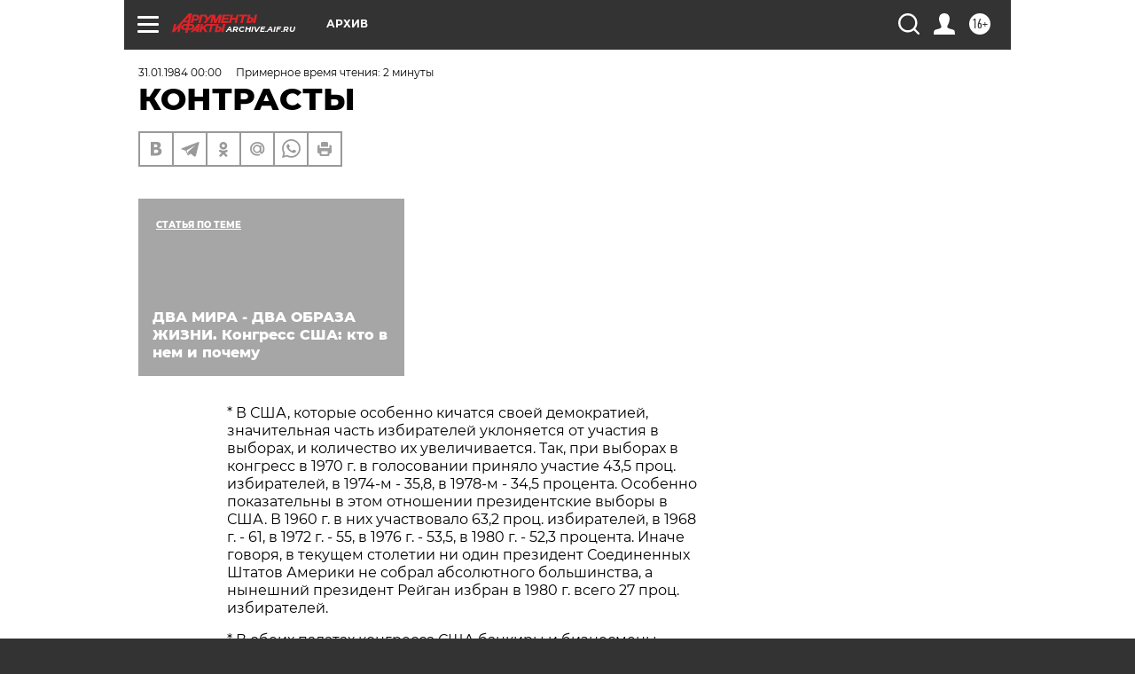

--- FILE ---
content_type: text/html
request_url: https://tns-counter.ru/nc01a**R%3Eundefined*aif_ru/ru/UTF-8/tmsec=aif_ru/771321782***
body_size: 14
content:
7F007716690A65DEG1762289118:7F007716690A65DEG1762289118

--- FILE ---
content_type: application/javascript; charset=utf-8
request_url: https://archive.aif.ru/js/output/delayed.js?078
body_size: 67666
content:
!function(e,t,i,n){var o=i("html"),a=i(e),r=i(t),l=i.fancybox=function(){l.open.apply(this,arguments)},s=navigator.userAgent.match(/msie/i),c=null,d=t.createTouch!==n,p=function(e){return e&&e.hasOwnProperty&&e instanceof i},h=function(e){return e&&"string"===i.type(e)},f=function(e){return h(e)&&0<e.indexOf("%")},u=function(e,t){var i=parseInt(e,10)||0;return t&&f(e)&&(i*=l.getViewport()[t]/100),Math.ceil(i)},g=function(e,t){return u(e,t)+"px"};i.extend(l,{version:"2.1.5",defaults:{padding:15,margin:20,width:800,height:600,minWidth:100,minHeight:100,maxWidth:9999,maxHeight:9999,pixelRatio:1,autoSize:!0,autoHeight:!1,autoWidth:!1,autoResize:!0,autoCenter:!d,fitToView:!0,aspectRatio:!1,topRatio:.5,leftRatio:.5,scrolling:"auto",wrapCSS:"",arrows:!0,closeBtn:!0,closeClick:!1,nextClick:!1,mouseWheel:!0,autoPlay:!1,playSpeed:3e3,preload:3,modal:!1,loop:!0,ajax:{dataType:"html",headers:{"X-fancyBox":!0}},iframe:{scrolling:"auto",preload:!0},swf:{wmode:"transparent",allowfullscreen:"true",allowscriptaccess:"always"},keys:{next:{13:"left",34:"up",39:"left",40:"up"},prev:{8:"right",33:"down",37:"right",38:"down"},close:[27],play:[32],toggle:[70]},direction:{next:"left",prev:"right"},scrollOutside:!0,index:0,type:null,href:null,content:null,title:null,tpl:{wrap:'<div class="fancybox-wrap" tabIndex="-1"><div class="fancybox-skin"><div class="fancybox-outer"><div class="fancybox-inner"></div></div></div></div>',image:'<img class="fancybox-image" src="{href}" alt="" />',iframe:'<iframe id="fancybox-frame{rnd}" name="fancybox-frame{rnd}" class="fancybox-iframe" frameborder="0" vspace="0" hspace="0" webkitAllowFullScreen mozallowfullscreen allowFullScreen'+(s?' allowtransparency="true"':"")+"></iframe>",error:'<p class="fancybox-error">The requested content cannot be loaded.<br/>Please try again later.</p>',closeBtn:'<a title="Close" class="fancybox-item fancybox-close" href="javascript:;"></a>',next:'<a title="Next" class="fancybox-nav fancybox-next" href="javascript:;"><span></span></a>',prev:'<a title="Previous" class="fancybox-nav fancybox-prev" href="javascript:;"><span></span></a>'},openEffect:"fade",openSpeed:250,openEasing:"swing",openOpacity:!0,openMethod:"zoomIn",closeEffect:"fade",closeSpeed:250,closeEasing:"swing",closeOpacity:!0,closeMethod:"zoomOut",nextEffect:"elastic",nextSpeed:250,nextEasing:"swing",nextMethod:"changeIn",prevEffect:"elastic",prevSpeed:250,prevEasing:"swing",prevMethod:"changeOut",helpers:{overlay:!0,title:!0},onCancel:i.noop,beforeLoad:i.noop,afterLoad:i.noop,beforeShow:i.noop,afterShow:i.noop,beforeChange:i.noop,beforeClose:i.noop,afterClose:i.noop},group:{},opts:{},previous:null,coming:null,current:null,isActive:!1,isOpen:!1,isOpened:!1,wrap:null,skin:null,outer:null,inner:null,player:{timer:null,isActive:!1},ajaxLoad:null,imgPreload:null,transitions:{},helpers:{},open:function(e,t){if(e&&(i.isPlainObject(t)||(t={}),!1!==l.close(!0)))return i.isArray(e)||(e=p(e)?i(e).get():[e]),i.each(e,function(o,a){var r,s,c,d,f,u={};"object"===i.type(a)&&(a.nodeType&&(a=i(a)),p(a)?(u={href:a.data("fancybox-href")||a.attr("href"),title:a.data("fancybox-title")||a.attr("title"),isDom:!0,element:a},i.metadata&&i.extend(!0,u,a.metadata())):u=a),r=t.href||u.href||(h(a)?a:null),s=t.title!==n?t.title:u.title||"",!(d=(c=t.content||u.content)?"html":t.type||u.type)&&u.isDom&&((d=a.data("fancybox-type"))||(d=(d=a.prop("class").match(/fancybox\.(\w+)/))?d[1]:null)),h(r)&&(d||(l.isImage(r)?d="image":l.isSWF(r)?d="swf":"#"===r.charAt(0)?d="inline":h(a)&&(d="html",c=a)),"ajax"===d&&(f=r.split(/\s+/,2),r=f.shift(),f=f.shift())),c||("inline"===d?r?c=i(h(r)?r.replace(/.*(?=#[^\s]+$)/,""):r):u.isDom&&(c=a):"html"===d?c=r:!d&&!r&&u.isDom&&(d="inline",c=a)),i.extend(u,{href:r,type:d,content:c,title:s,selector:f}),e[o]=u}),l.opts=i.extend(!0,{},l.defaults,t),t.keys!==n&&(l.opts.keys=!!t.keys&&i.extend({},l.defaults.keys,t.keys)),l.group=e,l._start(l.opts.index)},cancel:function(){var e=l.coming;e&&!1!==l.trigger("onCancel")&&(l.hideLoading(),l.ajaxLoad&&l.ajaxLoad.abort(),l.ajaxLoad=null,l.imgPreload&&(l.imgPreload.onload=l.imgPreload.onerror=null),e.wrap&&e.wrap.stop(!0,!0).trigger("onReset").remove(),l.coming=null,l.current||l._afterZoomOut(e))},close:function(e){l.cancel(),!1!==l.trigger("beforeClose")&&(l.unbindEvents(),l.isActive&&(l.isOpen&&!0!==e?(l.isOpen=l.isOpened=!1,l.isClosing=!0,i(".fancybox-item, .fancybox-nav").remove(),l.wrap.stop(!0,!0).removeClass("fancybox-opened"),l.transitions[l.current.closeMethod]()):(i(".fancybox-wrap").stop(!0).trigger("onReset").remove(),l._afterZoomOut())))},play:function(e){var t=function(){clearTimeout(l.player.timer)},i=function(){t(),l.current&&l.player.isActive&&(l.player.timer=setTimeout(l.next,l.current.playSpeed))},n=function(){t(),r.unbind(".player"),l.player.isActive=!1,l.trigger("onPlayEnd")};!0===e||!l.player.isActive&&!1!==e?l.current&&(l.current.loop||l.current.index<l.group.length-1)&&(l.player.isActive=!0,r.bind({"onCancel.player beforeClose.player":n,"onUpdate.player":i,"beforeLoad.player":t}),i(),l.trigger("onPlayStart")):n()},next:function(e){var t=l.current;t&&(h(e)||(e=t.direction.next),l.jumpto(t.index+1,e,"next"))},prev:function(e){var t=l.current;t&&(h(e)||(e=t.direction.prev),l.jumpto(t.index-1,e,"prev"))},jumpto:function(e,t,i){var o=l.current;o&&(e=u(e),l.direction=t||o.direction[e>=o.index?"next":"prev"],l.router=i||"jumpto",o.loop&&(0>e&&(e=o.group.length+e%o.group.length),e%=o.group.length),o.group[e]!==n&&(l.cancel(),l._start(e)))},reposition:function(e,t){var n,o=l.current,a=o?o.wrap:null;a&&(n=l._getPosition(t),e&&"scroll"===e.type?(delete n.position,a.stop(!0,!0).animate(n,200)):(a.css(n),o.pos=i.extend({},o.dim,n)))},update:function(e){var t=e&&e.type,i=!t||"orientationchange"===t;i&&(clearTimeout(c),c=null),l.isOpen&&!c&&(c=setTimeout(function(){var n=l.current;n&&!l.isClosing&&(l.wrap.removeClass("fancybox-tmp"),(i||"load"===t||"resize"===t&&n.autoResize)&&l._setDimension(),"scroll"===t&&n.canShrink||l.reposition(e),l.trigger("onUpdate"),c=null)},i&&!d?0:300))},toggle:function(e){l.isOpen&&(l.current.fitToView="boolean"===i.type(e)?e:!l.current.fitToView,d&&(l.wrap.removeAttr("style").addClass("fancybox-tmp"),l.trigger("onUpdate")),l.update())},hideLoading:function(){r.unbind(".loading"),i("#fancybox-loading").remove()},showLoading:function(){var e,t;l.hideLoading(),e=i('<div id="fancybox-loading"><div></div></div>').click(l.cancel).appendTo("body"),r.bind("keydown.loading",function(e){27===(e.which||e.keyCode)&&(e.preventDefault(),l.cancel())}),l.defaults.fixed||(t=l.getViewport(),e.css({position:"absolute",top:.5*t.h+t.y,left:.5*t.w+t.x}))},getViewport:function(){var t=l.current&&l.current.locked||!1,i={x:a.scrollLeft(),y:a.scrollTop()};return t?(i.w=t[0].clientWidth,i.h=t[0].clientHeight):(i.w=d&&e.innerWidth?e.innerWidth:a.width(),i.h=d&&e.innerHeight?e.innerHeight:a.height()),i},unbindEvents:function(){l.wrap&&p(l.wrap)&&l.wrap.unbind(".fb"),r.unbind(".fb"),a.unbind(".fb")},bindEvents:function(){var e,t=l.current;t&&(a.bind("orientationchange.fb"+(d?"":" resize.fb")+(t.autoCenter&&!t.locked?" scroll.fb":""),l.update),(e=t.keys)&&r.bind("keydown.fb",function(o){var a=o.which||o.keyCode,r=o.target||o.srcElement;if(27===a&&l.coming)return!1;!o.ctrlKey&&!o.altKey&&!o.shiftKey&&!o.metaKey&&(!r||!r.type&&!i(r).is("[contenteditable]"))&&i.each(e,function(e,r){return 1<t.group.length&&r[a]!==n?(l[e](r[a]),o.preventDefault(),!1):-1<i.inArray(a,r)?(l[e](),o.preventDefault(),!1):void 0})}),i.fn.mousewheel&&t.mouseWheel&&l.wrap.bind("mousewheel.fb",function(e,n,o,a){for(var r=i(e.target||null),s=!1;r.length&&!s&&!r.is(".fancybox-skin")&&!r.is(".fancybox-wrap");)s=r[0]&&!(r[0].style.overflow&&"hidden"===r[0].style.overflow)&&(r[0].clientWidth&&r[0].scrollWidth>r[0].clientWidth||r[0].clientHeight&&r[0].scrollHeight>r[0].clientHeight),r=i(r).parent();0!==n&&!s&&1<l.group.length&&!t.canShrink&&(0<a||0<o?l.prev(0<a?"down":"left"):(0>a||0>o)&&l.next(0>a?"up":"right"),e.preventDefault())}))},trigger:function(e,t){var n,o=t||l.coming||l.current;if(o){if(i.isFunction(o[e])&&(n=o[e].apply(o,Array.prototype.slice.call(arguments,1))),!1===n)return!1;o.helpers&&i.each(o.helpers,function(t,n){n&&l.helpers[t]&&i.isFunction(l.helpers[t][e])&&l.helpers[t][e](i.extend(!0,{},l.helpers[t].defaults,n),o)}),r.trigger(e)}},isImage:function(e){return h(e)&&e.match(/(^data:image\/.*,)|(\.(jp(e|g|eg)|gif|png|bmp|webp|svg)((\?|#).*)?$)/i)},isSWF:function(e){return h(e)&&e.match(/\.(swf)((\?|#).*)?$/i)},_start:function(e){var t,n,o={};if(e=u(e),!(t=l.group[e]||null))return!1;if(t=(o=i.extend(!0,{},l.opts,t)).margin,n=o.padding,"number"===i.type(t)&&(o.margin=[t,t,t,t]),"number"===i.type(n)&&(o.padding=[n,n,n,n]),o.modal&&i.extend(!0,o,{closeBtn:!1,closeClick:!1,nextClick:!1,arrows:!1,mouseWheel:!1,keys:null,helpers:{overlay:{closeClick:!1}}}),o.autoSize&&(o.autoWidth=o.autoHeight=!0),"auto"===o.width&&(o.autoWidth=!0),"auto"===o.height&&(o.autoHeight=!0),o.group=l.group,o.index=e,l.coming=o,!1===l.trigger("beforeLoad"))l.coming=null;else{if(n=o.type,t=o.href,!n)return l.coming=null,!(!l.current||!l.router||"jumpto"===l.router)&&(l.current.index=e,l[l.router](l.direction));if(l.isActive=!0,"image"!==n&&"swf"!==n||(o.autoHeight=o.autoWidth=!1,o.scrolling="visible"),"image"===n&&(o.aspectRatio=!0),"iframe"===n&&d&&(o.scrolling="scroll"),o.wrap=i(o.tpl.wrap).addClass("fancybox-"+(d?"mobile":"desktop")+" fancybox-type-"+n+" fancybox-tmp "+o.wrapCSS).appendTo(o.parent||"body"),i.extend(o,{skin:i(".fancybox-skin",o.wrap),outer:i(".fancybox-outer",o.wrap),inner:i(".fancybox-inner",o.wrap)}),i.each(["Top","Right","Bottom","Left"],function(e,t){o.skin.css("padding"+t,g(o.padding[e]))}),l.trigger("onReady"),"inline"===n||"html"===n){if(!o.content||!o.content.length)return l._error("content")}else if(!t)return l._error("href");"image"===n?l._loadImage():"ajax"===n?l._loadAjax():"iframe"===n?l._loadIframe():l._afterLoad()}},_error:function(e){i.extend(l.coming,{type:"html",autoWidth:!0,autoHeight:!0,minWidth:0,minHeight:0,scrolling:"no",hasError:e,content:l.coming.tpl.error}),l._afterLoad()},_loadImage:function(){var e=l.imgPreload=new Image;e.onload=function(){this.onload=this.onerror=null,l.coming.width=this.width/l.opts.pixelRatio,l.coming.height=this.height/l.opts.pixelRatio,l._afterLoad()},e.onerror=function(){this.onload=this.onerror=null,l._error("image")},e.src=l.coming.href,!0!==e.complete&&l.showLoading()},_loadAjax:function(){var e=l.coming;l.showLoading(),l.ajaxLoad=i.ajax(i.extend({},e.ajax,{url:e.href,error:function(e,t){l.coming&&"abort"!==t?l._error("ajax",e):l.hideLoading()},success:function(t,i){"success"===i&&(e.content=t,l._afterLoad())}}))},_loadIframe:function(){var e=l.coming,t=i(e.tpl.iframe.replace(/\{rnd\}/g,(new Date).getTime())).attr("scrolling",d?"auto":e.iframe.scrolling).attr("src",e.href);i(e.wrap).bind("onReset",function(){try{i(this).find("iframe").hide().attr("src","//about:blank").end().empty()}catch(e){}}),e.iframe.preload&&(l.showLoading(),t.one("load",function(){i(this).data("ready",1),d||i(this).bind("load.fb",l.update),i(this).parents(".fancybox-wrap").width("100%").removeClass("fancybox-tmp").show(),l._afterLoad()})),e.content=t.appendTo(e.inner),e.iframe.preload||l._afterLoad()},_preloadImages:function(){var e,t,i=l.group,n=l.current,o=i.length,a=n.preload?Math.min(n.preload,o-1):0;for(t=1;t<=a;t+=1)"image"===(e=i[(n.index+t)%o]).type&&e.href&&((new Image).src=e.href)},_afterLoad:function(){var e,t,n,o,a,r=l.coming,s=l.current;if(l.hideLoading(),r&&!1!==l.isActive)if(!1===l.trigger("afterLoad",r,s))r.wrap.stop(!0).trigger("onReset").remove(),l.coming=null;else{switch(s&&(l.trigger("beforeChange",s),s.wrap.stop(!0).removeClass("fancybox-opened").find(".fancybox-item, .fancybox-nav").remove()),l.unbindEvents(),e=r.content,t=r.type,n=r.scrolling,i.extend(l,{wrap:r.wrap,skin:r.skin,outer:r.outer,inner:r.inner,current:r,previous:s}),o=r.href,t){case"inline":case"ajax":case"html":r.selector?e=i("<div>").html(e).find(r.selector):p(e)&&(e.data("fancybox-placeholder")||e.data("fancybox-placeholder",i('<div class="fancybox-placeholder"></div>').insertAfter(e).hide()),e=e.show().detach(),r.wrap.bind("onReset",function(){i(this).find(e).length&&e.hide().replaceAll(e.data("fancybox-placeholder")).data("fancybox-placeholder",!1)}));break;case"image":e=r.tpl.image.replace("{href}",o);break;case"swf":e='<object id="fancybox-swf" classid="clsid:D27CDB6E-AE6D-11cf-96B8-444553540000" width="100%" height="100%"><param name="movie" value="'+o+'"></param>',a="",i.each(r.swf,function(t,i){e+='<param name="'+t+'" value="'+i+'"></param>',a+=" "+t+'="'+i+'"'}),e+='<embed src="'+o+'" type="application/x-shockwave-flash" width="100%" height="100%"'+a+"></embed></object>"}(!p(e)||!e.parent().is(r.inner))&&r.inner.append(e),l.trigger("beforeShow"),r.inner.css("overflow","yes"===n?"scroll":"no"===n?"hidden":n),l._setDimension(),l.reposition(),l.isOpen=!1,l.coming=null,l.bindEvents(),l.isOpened?s.prevMethod&&l.transitions[s.prevMethod]():i(".fancybox-wrap").not(r.wrap).stop(!0).trigger("onReset").remove(),l.transitions[l.isOpened?r.nextMethod:r.openMethod](),l._preloadImages()}},_setDimension:function(){var e,t,n,o,a,r,s,c,d,p=l.getViewport(),h=0,m=!1,y=!1,x=(m=l.wrap,l.skin),v=l.inner,w=l.current,b=(y=w.width,w.height),k=w.minWidth,C=w.minHeight,O=w.maxWidth,W=w.maxHeight,_=w.scrolling,S=w.scrollOutside?w.scrollbarWidth:0,T=w.margin,L=u(T[1]+T[3]),E=u(T[0]+T[2]);if(m.add(x).add(v).width("auto").height("auto").removeClass("fancybox-tmp"),t=L+(T=u(x.outerWidth(!0)-x.width())),n=E+(e=u(x.outerHeight(!0)-x.height())),o=f(y)?(p.w-t)*u(y)/100:y,a=f(b)?(p.h-n)*u(b)/100:b,"iframe"===w.type){if(d=w.content,w.autoHeight&&1===d.data("ready"))try{d[0].contentWindow.document.location&&(v.width(o).height(9999),r=d.contents().find("body"),S&&r.css("overflow-x","hidden"),a=r.outerHeight(!0))}catch(e){}}else(w.autoWidth||w.autoHeight)&&(v.addClass("fancybox-tmp"),w.autoWidth||v.width(o),w.autoHeight||v.height(a),w.autoWidth&&(o=v.width()),w.autoHeight&&(a=v.height()),v.removeClass("fancybox-tmp"));if(y=u(o),b=u(a),c=o/a,k=u(f(k)?u(k,"w")-t:k),O=u(f(O)?u(O,"w")-t:O),C=u(f(C)?u(C,"h")-n:C),r=O,s=W=u(f(W)?u(W,"h")-n:W),w.fitToView&&(O=Math.min(p.w-t,O),W=Math.min(p.h-n,W)),t=p.w-L,E=p.h-E,w.aspectRatio?(y>O&&(b=u((y=O)/c)),b>W&&(y=u((b=W)*c)),y<k&&(b=u((y=k)/c)),b<C&&(y=u((b=C)*c))):(y=Math.max(k,Math.min(y,O)),w.autoHeight&&"iframe"!==w.type&&(v.width(y),b=v.height()),b=Math.max(C,Math.min(b,W))),w.fitToView)if(v.width(y).height(b),m.width(y+T),p=m.width(),L=m.height(),w.aspectRatio)for(;(p>t||L>E)&&y>k&&b>C&&!(19<h++);)b=Math.max(C,Math.min(W,b-10)),(y=u(b*c))<k&&(b=u((y=k)/c)),y>O&&(b=u((y=O)/c)),v.width(y).height(b),m.width(y+T),p=m.width(),L=m.height();else y=Math.max(k,Math.min(y,y-(p-t))),b=Math.max(C,Math.min(b,b-(L-E)));S&&"auto"===_&&b<a&&y+T+S<t&&(y+=S),v.width(y).height(b),m.width(y+T),p=m.width(),L=m.height(),m=(p>t||L>E)&&y>k&&b>C,y=w.aspectRatio?y<r&&b<s&&y<o&&b<a:(y<r||b<s)&&(y<o||b<a),i.extend(w,{dim:{width:g(p),height:g(L)},origWidth:o,origHeight:a,canShrink:m,canExpand:y,wPadding:T,hPadding:e,wrapSpace:L-x.outerHeight(!0),skinSpace:x.height()-b}),!d&&w.autoHeight&&b>C&&b<W&&!y&&v.height("auto")},_getPosition:function(e){var t=l.current,i=l.getViewport(),n=t.margin,o=l.wrap.width()+n[1]+n[3],a=l.wrap.height()+n[0]+n[2];n={position:"absolute",top:n[0],left:n[3]};return t.autoCenter&&t.fixed&&!e&&a<=i.h&&o<=i.w?n.position="fixed":t.locked||(n.top+=i.y,n.left+=i.x),n.top=g(Math.max(n.top,n.top+(i.h-a)*t.topRatio)),n.left=g(Math.max(n.left,n.left+(i.w-o)*t.leftRatio)),n},_afterZoomIn:function(){var e=l.current;e&&(l.isOpen=l.isOpened=!0,l.wrap.css("overflow","visible").addClass("fancybox-opened"),l.update(),(e.closeClick||e.nextClick&&1<l.group.length)&&l.inner.css("cursor","pointer").bind("click.fb",function(t){!i(t.target).is("a")&&!i(t.target).parent().is("a")&&(t.preventDefault(),l[e.closeClick?"close":"next"]())}),e.closeBtn&&i(e.tpl.closeBtn).appendTo(l.skin).bind("click.fb",function(e){e.preventDefault(),l.close()}),e.arrows&&1<l.group.length&&((e.loop||0<e.index)&&i(e.tpl.prev).appendTo(l.outer).bind("click.fb",l.prev),(e.loop||e.index<l.group.length-1)&&i(e.tpl.next).appendTo(l.outer).bind("click.fb",l.next)),l.trigger("afterShow"),e.loop||e.index!==e.group.length-1?l.opts.autoPlay&&!l.player.isActive&&(l.opts.autoPlay=!1,l.play()):l.play(!1))},_afterZoomOut:function(e){e=e||l.current,i(".fancybox-wrap").trigger("onReset").remove(),i.extend(l,{group:{},opts:{},router:!1,current:null,isActive:!1,isOpened:!1,isOpen:!1,isClosing:!1,wrap:null,skin:null,outer:null,inner:null}),l.trigger("afterClose",e)}}),l.transitions={getOrigPosition:function(){var e=l.current,t=e.element,i=e.orig,n={},o=50,a=50,r=e.hPadding,s=e.wPadding,c=l.getViewport();return!i&&e.isDom&&t.is(":visible")&&((i=t.find("img:first")).length||(i=t)),p(i)?(n=i.offset(),i.is("img")&&(o=i.outerWidth(),a=i.outerHeight())):(n.top=c.y+(c.h-a)*e.topRatio,n.left=c.x+(c.w-o)*e.leftRatio),("fixed"===l.wrap.css("position")||e.locked)&&(n.top-=c.y,n.left-=c.x),{top:g(n.top-r*e.topRatio),left:g(n.left-s*e.leftRatio),width:g(o+s),height:g(a+r)}},step:function(e,t){var i,n,o=t.prop,a=(n=l.current).wrapSpace,r=n.skinSpace;"width"!==o&&"height"!==o||(i=t.end===t.start?1:(e-t.start)/(t.end-t.start),l.isClosing&&(i=1-i),n=e-(n="width"===o?n.wPadding:n.hPadding),l.skin[o](u("width"===o?n:n-a*i)),l.inner[o](u("width"===o?n:n-a*i-r*i)))},zoomIn:function(){var e=l.current,t=e.pos,n=e.openEffect,o="elastic"===n,a=i.extend({opacity:1},t);delete a.position,o?(t=this.getOrigPosition(),e.openOpacity&&(t.opacity=.1)):"fade"===n&&(t.opacity=.1),l.wrap.css(t).animate(a,{duration:"none"===n?0:e.openSpeed,easing:e.openEasing,step:o?this.step:null,complete:l._afterZoomIn})},zoomOut:function(){var e=l.current,t=e.closeEffect,i="elastic"===t,n={opacity:.1};i&&(n=this.getOrigPosition(),e.closeOpacity&&(n.opacity=.1)),l.wrap.animate(n,{duration:"none"===t?0:e.closeSpeed,easing:e.closeEasing,step:i?this.step:null,complete:l._afterZoomOut})},changeIn:function(){var e,t=l.current,i=t.nextEffect,n=t.pos,o={opacity:1},a=l.direction;n.opacity=.1,"elastic"===i&&(e="down"===a||"up"===a?"top":"left","down"===a||"right"===a?(n[e]=g(u(n[e])-200),o[e]="+=200px"):(n[e]=g(u(n[e])+200),o[e]="-=200px")),"none"===i?l._afterZoomIn():l.wrap.css(n).animate(o,{duration:t.nextSpeed,easing:t.nextEasing,complete:l._afterZoomIn})},changeOut:function(){var e=l.previous,t=e.prevEffect,n={opacity:.1},o=l.direction;"elastic"===t&&(n["down"===o||"up"===o?"top":"left"]=("up"===o||"left"===o?"-":"+")+"=200px"),e.wrap.animate(n,{duration:"none"===t?0:e.prevSpeed,easing:e.prevEasing,complete:function(){i(this).trigger("onReset").remove()}})}},l.helpers.overlay={defaults:{closeClick:!0,speedOut:200,showEarly:!0,css:{},locked:!d,fixed:!0},overlay:null,fixed:!1,el:i("html"),create:function(e){e=i.extend({},this.defaults,e),this.overlay&&this.close(),this.overlay=i('<div class="fancybox-overlay"></div>').appendTo(l.coming?l.coming.parent:e.parent),this.fixed=!1,e.fixed&&l.defaults.fixed&&(this.overlay.addClass("fancybox-overlay-fixed"),this.fixed=!0)},open:function(e){var t=this;e=i.extend({},this.defaults,e),this.overlay?this.overlay.unbind(".overlay").width("auto").height("auto"):this.create(e),this.fixed||(a.bind("resize.overlay",i.proxy(this.update,this)),this.update()),e.closeClick&&this.overlay.bind("click.overlay",function(e){if(i(e.target).hasClass("fancybox-overlay"))return l.isActive?l.close():t.close(),!1}),this.overlay.css(e.css).show()},close:function(){var e,t;a.unbind("resize.overlay"),this.el.hasClass("fancybox-lock")&&(i(".fancybox-margin").removeClass("fancybox-margin"),e=a.scrollTop(),t=a.scrollLeft(),this.el.removeClass("fancybox-lock"),a.scrollTop(e).scrollLeft(t)),i(".fancybox-overlay").remove().hide(),i.extend(this,{overlay:null,fixed:!1})},update:function(){var e,i="100%";this.overlay.width(i).height("100%"),s?(e=Math.max(t.documentElement.offsetWidth,t.body.offsetWidth),r.width()>e&&(i=r.width())):r.width()>a.width()&&(i=r.width()),this.overlay.width(i).height(r.height())},onReady:function(e,t){var n=this.overlay;i(".fancybox-overlay").stop(!0,!0),n||this.create(e),e.locked&&this.fixed&&t.fixed&&(n||(this.margin=r.height()>a.height()&&i("html").css("margin-right").replace("px","")),t.locked=this.overlay.append(t.wrap),t.fixed=!1),!0===e.showEarly&&this.beforeShow.apply(this,arguments)},beforeShow:function(e,t){var n,o;t.locked&&(!1!==this.margin&&(i("*").filter(function(){return"fixed"===i(this).css("position")&&!i(this).hasClass("fancybox-overlay")&&!i(this).hasClass("fancybox-wrap")}).addClass("fancybox-margin"),this.el.addClass("fancybox-margin")),n=a.scrollTop(),o=a.scrollLeft(),this.el.addClass("fancybox-lock"),a.scrollTop(n).scrollLeft(o)),this.open(e)},onUpdate:function(){this.fixed||this.update()},afterClose:function(e){this.overlay&&!l.coming&&this.overlay.fadeOut(e.speedOut,i.proxy(this.close,this))}},l.helpers.title={defaults:{type:"float",position:"bottom"},beforeShow:function(e){var t=l.current,n=t.title,o=e.type;if(i.isFunction(n)&&(n=n.call(t.element,t)),h(n)&&""!==i.trim(n)){switch(t=i('<div class="fancybox-title fancybox-title-'+o+'-wrap">'+n+"</div>"),o){case"inside":o=l.skin;break;case"outside":o=l.wrap;break;case"over":o=l.inner;break;default:o=l.skin,t.appendTo("body"),s&&t.width(t.width()),t.wrapInner('<span class="child"></span>'),l.current.margin[2]+=Math.abs(u(t.css("margin-bottom")))}t["top"===e.position?"prependTo":"appendTo"](o)}}},i.fn.fancybox=function(e){var t,n=i(this),o=this.selector||"",a=function(a){var r,s,c=i(this).blur(),d=t;!a.ctrlKey&&!a.altKey&&!a.shiftKey&&!a.metaKey&&!c.is(".fancybox-wrap")&&(r=e.groupAttr||"data-fancybox-group",(s=c.attr(r))||(r="rel",s=c.get(0)[r]),s&&""!==s&&"nofollow"!==s&&(d=(c=(c=o.length?i(o):n).filter("["+r+'="'+s+'"]')).index(this)),e.index=d,!1!==l.open(c,e)&&a.preventDefault())};return t=(e=e||{}).index||0,o&&!1!==e.live?r.undelegate(o,"click.fb-start").delegate(o+":not('.fancybox-item, .fancybox-nav')","click.fb-start",a):n.unbind("click.fb-start").bind("click.fb-start",a),this.filter("[data-fancybox-start=1]").trigger("click"),this},r.ready(function(){var t,a;if(i.scrollbarWidth===n&&(i.scrollbarWidth=function(){var e=i('<div style="width:50px;height:50px;overflow:auto"><div/></div>').appendTo("body"),t=(t=e.children()).innerWidth()-t.height(99).innerWidth();return e.remove(),t}),i.support.fixedPosition===n){t=i.support;var r=20===(a=i('<div style="position:fixed;top:20px;"></div>').appendTo("body"))[0].offsetTop||15===a[0].offsetTop;a.remove(),t.fixedPosition=r}i.extend(l.defaults,{scrollbarWidth:i.scrollbarWidth(),fixed:i.support.fixedPosition,parent:i("body")}),t=i(e).width(),o.addClass("fancybox-lock-test"),a=i(e).width(),o.removeClass("fancybox-lock-test"),i("<style type='text/css'>.fancybox-margin{margin-right:"+(a-t)+"px;}</style>").appendTo("head")})}(window,document,jQuery);;!function(){"use strict";var t,e=[];function n(){for(;e.length;)e[0](),e.shift()}function i(t){this.a=o,this.b=void 0,this.f=[];var e=this;try{t(function(t){!function t(e,n){if(e.a==o){if(n==e)throw new TypeError;var i=!1;try{var r=n&&n.then;if(null!=n&&"object"==typeof n&&"function"==typeof r)return void r.call(n,function(n){i||t(e,n),i=!0},function(t){i||s(e,t),i=!0})}catch(t){return void(i||s(e,t))}e.a=0,e.b=n,c(e)}}(e,t)},function(t){s(e,t)})}catch(t){s(e,t)}}t=function(){setTimeout(n)};var o=2;function r(t){return new i(function(e){e(t)})}function s(t,e){if(t.a==o){if(e==t)throw new TypeError;t.a=1,t.b=e,c(t)}}function c(n){!function(n){e.push(n),1==e.length&&t()}(function(){if(n.a!=o)for(;n.f.length;){var t=(r=n.f.shift())[0],e=r[1],i=r[2],r=r[3];try{0==n.a?i("function"==typeof t?t.call(void 0,n.b):n.b):1==n.a&&("function"==typeof e?i(e.call(void 0,n.b)):r(n.b))}catch(t){r(t)}}})}i.prototype.g=function(t){return this.c(void 0,t)},i.prototype.c=function(t,e){var n=this;return new i(function(i,o){n.f.push([t,e,i,o]),c(n)})},window.Promise||(window.Promise=i,window.Promise.resolve=r,window.Promise.reject=function(t){return new i(function(e,n){n(t)})},window.Promise.race=function(t){return new i(function(e,n){for(var i=0;i<t.length;i+=1)r(t[i]).c(e,n)})},window.Promise.all=function(t){return new i(function(e,n){function i(n){return function(i){s[n]=i,(o+=1)==t.length&&e(s)}}var o=0,s=[];0==t.length&&e(s);for(var c=0;c<t.length;c+=1)r(t[c]).c(i(c),n)})},window.Promise.prototype.then=i.prototype.c,window.Promise.prototype.catch=i.prototype.g)}(),function(){"use strict";var t=!!document.addEventListener;function e(e,n){t?e.addEventListener("scroll",n,!1):e.attachEvent("scroll",n)}function n(t){this.a=document.createElement("div"),this.a.setAttribute("aria-hidden","true"),this.a.appendChild(document.createTextNode(t)),this.b=document.createElement("span"),this.c=document.createElement("span"),this.h=document.createElement("span"),this.f=document.createElement("span"),this.g=-1,this.b.style.cssText="display:inline-block;position:absolute;height:100%;width:100%;overflow:scroll;font-size:16px;",this.c.style.cssText="display:inline-block;position:absolute;height:100%;width:100%;overflow:scroll;font-size:16px;",this.f.style.cssText="display:inline-block;position:absolute;height:100%;width:100%;overflow:scroll;font-size:16px;",this.h.style.cssText="display:inline-block;width:200%;height:200%;font-size:16px;",this.b.appendChild(this.h),this.c.appendChild(this.f),this.a.appendChild(this.b),this.a.appendChild(this.c)}function i(t,e){t.a.style.cssText="min-width:20px;min-height:20px;display:inline-block;overflow:hidden;position:absolute;width:auto;margin:0;padding:0;top:-999px;left:-999px;white-space:nowrap;font:"+e+";"}function o(t){var e=t.a.offsetWidth,n=e+100;return t.f.style.width=n+"px",t.c.scrollLeft=n,t.b.scrollLeft=t.b.scrollWidth+100,t.g!==e&&(t.g=e,!0)}function r(t,n){function i(){var t=r;o(t)&&null!==t.a.parentNode&&n(t.g)}var r=t;e(t.b,i),e(t.c,i),o(t)}function s(t,e){var n=e||{};this.family=t,this.style=n.style||"normal",this.weight=n.weight||"normal",this.stretch=n.stretch||"normal"}var c=null,a=null,f=!!window.FontFace;function l(){if(null===a){var t=document.createElement("div");try{t.style.font="condensed 100px sans-serif"}catch(t){}a=""!==t.style.font}return a}function d(t,e){return[t.style,t.weight,l()?t.stretch:"","100px",e].join(" ")}s.prototype.a=function(e,o){var s=this,a=e||"BESbswy",l=o||3e3,u=(new Date).getTime();return new Promise(function(e,o){if(f){var h=function(){(new Date).getTime()-u>=l?o(s):document.fonts.load(d(s,s.family),a).then(function(t){1<=t.length?e(s):setTimeout(h,25)},function(){o(s)})};h()}else!function(e){document.body?e():t?document.addEventListener("DOMContentLoaded",e):document.onreadystatechange=function(){"interactive"==document.readyState&&e()}}(function(){function t(){var t;(t=-1!=w&&-1!=m||-1!=w&&-1!=v||-1!=m&&-1!=v)&&((t=w!=m&&w!=v&&m!=v)||(null===c&&(t=/AppleWebKit\/([0-9]+)(?:\.([0-9]+))/.exec(window.navigator.userAgent),c=!!t&&(536>parseInt(t[1],10)||536===parseInt(t[1],10)&&11>=parseInt(t[2],10))),t=c&&(w==y&&m==y&&v==y||w==b&&m==b&&v==b||w==g&&m==g&&v==g)),t=!t),t&&(null!==x.parentNode&&x.parentNode.removeChild(x),clearTimeout(T),e(s))}var f=new n(a),h=new n(a),p=new n(a),w=-1,m=-1,v=-1,y=-1,b=-1,g=-1,x=document.createElement("div"),T=0;x.dir="ltr",i(f,d(s,"sans-serif")),i(h,d(s,"serif")),i(p,d(s,"monospace")),x.appendChild(f.a),x.appendChild(h.a),x.appendChild(p.a),document.body.appendChild(x),y=f.a.offsetWidth,b=h.a.offsetWidth,g=p.a.offsetWidth,function e(){if((new Date).getTime()-u>=l)null!==x.parentNode&&x.parentNode.removeChild(x),o(s);else{var n=document.hidden;!0!==n&&void 0!==n||(w=f.a.offsetWidth,m=h.a.offsetWidth,v=p.a.offsetWidth,t()),T=setTimeout(e,50)}}(),r(f,function(e){w=e,t()}),i(f,d(s,'"'+s.family+'",sans-serif')),r(h,function(e){m=e,t()}),i(h,d(s,'"'+s.family+'",serif')),r(p,function(e){v=e,t()}),i(p,d(s,'"'+s.family+'",monospace'))})})},window.FontFaceObserver=s,window.FontFaceObserver.prototype.check=s.prototype.a,"undefined"!=typeof module&&(module.exports=window.FontFaceObserver)}();;!function(e){void 0===e.fn.each2&&e.extend(e.fn,{each2:function(t){for(var s=e([0]),i=-1,n=this.length;++i<n&&(s.context=s[0]=this[i])&&!1!==t.call(s[0],i,s););return this}})}(jQuery),function(e,t){"use strict";function s(e){var t,s,i,n;if(!e||e.length<1)return e;for(t="",s=0,i=e.length;i>s;s++)n=e.charAt(s),t+=H[n]||n;return t}function i(e,t){for(var s=0,i=t.length;i>s;s+=1)if(n(e,t[s]))return s;return-1}function n(e,s){return e===s||e!==t&&s!==t&&(null!==e&&null!==s&&(e.constructor===String?e+""==s+"":s.constructor===String&&s+""==e+""))}function o(t,s){var i,n,o;if(null===t||t.length<1)return[];for(n=0,o=(i=t.split(s)).length;o>n;n+=1)i[n]=e.trim(i[n]);return i}function a(e){return e.outerWidth(!1)-e.width()}function c(s){var i="keyup-change-value";s.on("keydown",function(){e.data(s,i)===t&&e.data(s,i,s.val())}),s.on("keyup",function(){var n=e.data(s,i);n!==t&&s.val()!==n&&(e.removeData(s,i),s.trigger("keyup-change"))})}function r(s){s.on("mousemove",function(s){var i=P;(i===t||i.x!==s.pageX||i.y!==s.pageY)&&e(s.target).trigger("mousemove-filtered",s)})}function l(e,s,i){var n;return i=i||t,function(){var t=arguments;window.clearTimeout(n),n=window.setTimeout(function(){s.apply(i,t)},e)}}function h(t){var s=0,i=0;if("selectionStart"in(t=e(t)[0]))s=t.selectionStart,i=t.selectionEnd-s;else if("selection"in document){t.focus();var n=document.selection.createRange();i=document.selection.createRange().text.length,n.moveStart("character",-t.value.length),s=n.text.length-i}return{offset:s,length:i}}function d(e){e.preventDefault(),e.stopPropagation()}function u(t){if(!k){var s=t[0].currentStyle||window.getComputedStyle(t[0],null);(k=e(document.createElement("div")).css({position:"absolute",left:"-10000px",top:"-10000px",display:"none",fontSize:s.fontSize,fontFamily:s.fontFamily,fontStyle:s.fontStyle,fontWeight:s.fontWeight,letterSpacing:s.letterSpacing,textTransform:s.textTransform,whiteSpace:"nowrap"})).attr("class","select2-sizer"),e("body").append(k)}return k.text(t.val()),k.width()}function p(t,s,i){var n,o,a=[];(n=t.attr("class"))&&e((n=""+n).split(" ")).each2(function(){0===this.indexOf("select2-")&&a.push(this)}),(n=s.attr("class"))&&e((n=""+n).split(" ")).each2(function(){0!==this.indexOf("select2-")&&((o=i(this))&&a.push(o))}),t.attr("class",a.join(" "))}function f(e,t,i,n){var o=s(e.toUpperCase()).indexOf(s(t.toUpperCase())),a=t.length;return 0>o?void i.push(n(e)):(i.push(n(e.substring(0,o))),i.push("<span class='select2-match'>"),i.push(n(e.substring(o,o+a))),i.push("</span>"),void i.push(n(e.substring(o+a,e.length))))}function g(e){var t={"\\":"&#92;","&":"&amp;","<":"&lt;",">":"&gt;",'"':"&quot;","'":"&#39;","/":"&#47;"};return String(e).replace(/[&<>"'\/\\]/g,function(e){return t[e]})}function m(s){var i,n=null,o=s.quietMillis||100,a=s.url,c=this;return function(r){window.clearTimeout(i),i=window.setTimeout(function(){var i=s.data,o=a,l=s.transport||e.fn.select2.ajaxDefaults.transport,h={type:s.type||"GET",cache:s.cache||!1,jsonpCallback:s.jsonpCallback||t,dataType:s.dataType||"json"},d=e.extend({},e.fn.select2.ajaxDefaults.params,h);i=i?i.call(c,r.term,r.page,r.context):null,o="function"==typeof o?o.call(c,r.term,r.page,r.context):o,n&&n.abort(),s.params&&(e.isFunction(s.params)?e.extend(d,s.params.call(c)):e.extend(d,s.params)),e.extend(d,{url:o,dataType:s.dataType,data:i,success:function(e){var t=s.results(e,r.page);r.callback(t)}}),n=l.call(c,d)},o)}}function v(t){var s,i,n=t,o=function(e){return""+e.text};e.isArray(n)&&(n={results:i=n}),!1===e.isFunction(n)&&(i=n,n=function(){return i});var a=n();return a.text&&(o=a.text,e.isFunction(o)||(s=a.text,o=function(e){return e[s]})),function(t){var s,i=t.term,a={results:[]};return""===i?void t.callback(n()):(s=function(n,a){var c,r;if((n=n[0]).children){for(r in c={},n)n.hasOwnProperty(r)&&(c[r]=n[r]);c.children=[],e(n.children).each2(function(e,t){s(t,c.children)}),(c.children.length||t.matcher(i,o(c),n))&&a.push(c)}else t.matcher(i,o(n),n)&&a.push(n)},e(n().results).each2(function(e,t){s(t,a.results)}),void t.callback(a))}}function w(s){var i=e.isFunction(s);return function(n){var o=n.term,a={results:[]};e(i?s():s).each(function(){var e=this.text!==t,s=e?this.text:this;(""===o||n.matcher(o,s))&&a.results.push(e?this:{id:this,text:this})}),n.callback(a)}}function C(t,s){if(e.isFunction(t))return!0;if(!t)return!1;throw new Error(s+" must be a function or a falsy value")}function b(t){return e.isFunction(t)?t():t}function S(t){var s=0;return e.each(t,function(e,t){t.children?s+=S(t.children):s++}),s}function y(t,s){var i=function(){};return(i.prototype=new t).constructor=i,i.prototype.parent=t.prototype,i.prototype=e.extend(i.prototype,s),i}if(window.Select2===t){var E,x,T,O,k,I,A,P={x:0,y:0},R={TAB:9,ENTER:13,ESC:27,SPACE:32,LEFT:37,UP:38,RIGHT:39,DOWN:40,SHIFT:16,CTRL:17,ALT:18,PAGE_UP:33,PAGE_DOWN:34,HOME:36,END:35,BACKSPACE:8,DELETE:46,isArrow:function(e){switch(e=e.which?e.which:e){case R.LEFT:case R.RIGHT:case R.UP:case R.DOWN:return!0}return!1},isControl:function(e){switch(e.which){case R.SHIFT:case R.CTRL:case R.ALT:return!0}return!!e.metaKey},isFunctionKey:function(e){return(e=e.which?e.which:e)>=112&&123>=e}},D="<div class='select2-measure-scrollbar'></div>",H={"Ⓐ":"A","Ａ":"A","À":"A","Á":"A","Â":"A","Ầ":"A","Ấ":"A","Ẫ":"A","Ẩ":"A","Ã":"A","Ā":"A","Ă":"A","Ằ":"A","Ắ":"A","Ẵ":"A","Ẳ":"A","Ȧ":"A","Ǡ":"A","Ä":"A","Ǟ":"A","Ả":"A","Å":"A","Ǻ":"A","Ǎ":"A","Ȁ":"A","Ȃ":"A","Ạ":"A","Ậ":"A","Ặ":"A","Ḁ":"A","Ą":"A","Ⱥ":"A","Ɐ":"A","Ꜳ":"AA","Æ":"AE","Ǽ":"AE","Ǣ":"AE","Ꜵ":"AO","Ꜷ":"AU","Ꜹ":"AV","Ꜻ":"AV","Ꜽ":"AY","Ⓑ":"B","Ｂ":"B","Ḃ":"B","Ḅ":"B","Ḇ":"B","Ƀ":"B","Ƃ":"B","Ɓ":"B","Ⓒ":"C","Ｃ":"C","Ć":"C","Ĉ":"C","Ċ":"C","Č":"C","Ç":"C","Ḉ":"C","Ƈ":"C","Ȼ":"C","Ꜿ":"C","Ⓓ":"D","Ｄ":"D","Ḋ":"D","Ď":"D","Ḍ":"D","Ḑ":"D","Ḓ":"D","Ḏ":"D","Đ":"D","Ƌ":"D","Ɗ":"D","Ɖ":"D","Ꝺ":"D","Ǳ":"DZ","Ǆ":"DZ","ǲ":"Dz","ǅ":"Dz","Ⓔ":"E","Ｅ":"E","È":"E","É":"E","Ê":"E","Ề":"E","Ế":"E","Ễ":"E","Ể":"E","Ẽ":"E","Ē":"E","Ḕ":"E","Ḗ":"E","Ĕ":"E","Ė":"E","Ë":"E","Ẻ":"E","Ě":"E","Ȅ":"E","Ȇ":"E","Ẹ":"E","Ệ":"E","Ȩ":"E","Ḝ":"E","Ę":"E","Ḙ":"E","Ḛ":"E","Ɛ":"E","Ǝ":"E","Ⓕ":"F","Ｆ":"F","Ḟ":"F","Ƒ":"F","Ꝼ":"F","Ⓖ":"G","Ｇ":"G","Ǵ":"G","Ĝ":"G","Ḡ":"G","Ğ":"G","Ġ":"G","Ǧ":"G","Ģ":"G","Ǥ":"G","Ɠ":"G","Ꞡ":"G","Ᵹ":"G","Ꝿ":"G","Ⓗ":"H","Ｈ":"H","Ĥ":"H","Ḣ":"H","Ḧ":"H","Ȟ":"H","Ḥ":"H","Ḩ":"H","Ḫ":"H","Ħ":"H","Ⱨ":"H","Ⱶ":"H","Ɥ":"H","Ⓘ":"I","Ｉ":"I","Ì":"I","Í":"I","Î":"I","Ĩ":"I","Ī":"I","Ĭ":"I","İ":"I","Ï":"I","Ḯ":"I","Ỉ":"I","Ǐ":"I","Ȉ":"I","Ȋ":"I","Ị":"I","Į":"I","Ḭ":"I","Ɨ":"I","Ⓙ":"J","Ｊ":"J","Ĵ":"J","Ɉ":"J","Ⓚ":"K","Ｋ":"K","Ḱ":"K","Ǩ":"K","Ḳ":"K","Ķ":"K","Ḵ":"K","Ƙ":"K","Ⱪ":"K","Ꝁ":"K","Ꝃ":"K","Ꝅ":"K","Ꞣ":"K","Ⓛ":"L","Ｌ":"L","Ŀ":"L","Ĺ":"L","Ľ":"L","Ḷ":"L","Ḹ":"L","Ļ":"L","Ḽ":"L","Ḻ":"L","Ł":"L","Ƚ":"L","Ɫ":"L","Ⱡ":"L","Ꝉ":"L","Ꝇ":"L","Ꞁ":"L","Ǉ":"LJ","ǈ":"Lj","Ⓜ":"M","Ｍ":"M","Ḿ":"M","Ṁ":"M","Ṃ":"M","Ɱ":"M","Ɯ":"M","Ⓝ":"N","Ｎ":"N","Ǹ":"N","Ń":"N","Ñ":"N","Ṅ":"N","Ň":"N","Ṇ":"N","Ņ":"N","Ṋ":"N","Ṉ":"N","Ƞ":"N","Ɲ":"N","Ꞑ":"N","Ꞥ":"N","Ǌ":"NJ","ǋ":"Nj","Ⓞ":"O","Ｏ":"O","Ò":"O","Ó":"O","Ô":"O","Ồ":"O","Ố":"O","Ỗ":"O","Ổ":"O","Õ":"O","Ṍ":"O","Ȭ":"O","Ṏ":"O","Ō":"O","Ṑ":"O","Ṓ":"O","Ŏ":"O","Ȯ":"O","Ȱ":"O","Ö":"O","Ȫ":"O","Ỏ":"O","Ő":"O","Ǒ":"O","Ȍ":"O","Ȏ":"O","Ơ":"O","Ờ":"O","Ớ":"O","Ỡ":"O","Ở":"O","Ợ":"O","Ọ":"O","Ộ":"O","Ǫ":"O","Ǭ":"O","Ø":"O","Ǿ":"O","Ɔ":"O","Ɵ":"O","Ꝋ":"O","Ꝍ":"O","Ƣ":"OI","Ꝏ":"OO","Ȣ":"OU","Ⓟ":"P","Ｐ":"P","Ṕ":"P","Ṗ":"P","Ƥ":"P","Ᵽ":"P","Ꝑ":"P","Ꝓ":"P","Ꝕ":"P","Ⓠ":"Q","Ｑ":"Q","Ꝗ":"Q","Ꝙ":"Q","Ɋ":"Q","Ⓡ":"R","Ｒ":"R","Ŕ":"R","Ṙ":"R","Ř":"R","Ȑ":"R","Ȓ":"R","Ṛ":"R","Ṝ":"R","Ŗ":"R","Ṟ":"R","Ɍ":"R","Ɽ":"R","Ꝛ":"R","Ꞧ":"R","Ꞃ":"R","Ⓢ":"S","Ｓ":"S","ẞ":"S","Ś":"S","Ṥ":"S","Ŝ":"S","Ṡ":"S","Š":"S","Ṧ":"S","Ṣ":"S","Ṩ":"S","Ș":"S","Ş":"S","Ȿ":"S","Ꞩ":"S","Ꞅ":"S","Ⓣ":"T","Ｔ":"T","Ṫ":"T","Ť":"T","Ṭ":"T","Ț":"T","Ţ":"T","Ṱ":"T","Ṯ":"T","Ŧ":"T","Ƭ":"T","Ʈ":"T","Ⱦ":"T","Ꞇ":"T","Ꜩ":"TZ","Ⓤ":"U","Ｕ":"U","Ù":"U","Ú":"U","Û":"U","Ũ":"U","Ṹ":"U","Ū":"U","Ṻ":"U","Ŭ":"U","Ü":"U","Ǜ":"U","Ǘ":"U","Ǖ":"U","Ǚ":"U","Ủ":"U","Ů":"U","Ű":"U","Ǔ":"U","Ȕ":"U","Ȗ":"U","Ư":"U","Ừ":"U","Ứ":"U","Ữ":"U","Ử":"U","Ự":"U","Ụ":"U","Ṳ":"U","Ų":"U","Ṷ":"U","Ṵ":"U","Ʉ":"U","Ⓥ":"V","Ｖ":"V","Ṽ":"V","Ṿ":"V","Ʋ":"V","Ꝟ":"V","Ʌ":"V","Ꝡ":"VY","Ⓦ":"W","Ｗ":"W","Ẁ":"W","Ẃ":"W","Ŵ":"W","Ẇ":"W","Ẅ":"W","Ẉ":"W","Ⱳ":"W","Ⓧ":"X","Ｘ":"X","Ẋ":"X","Ẍ":"X","Ⓨ":"Y","Ｙ":"Y","Ỳ":"Y","Ý":"Y","Ŷ":"Y","Ỹ":"Y","Ȳ":"Y","Ẏ":"Y","Ÿ":"Y","Ỷ":"Y","Ỵ":"Y","Ƴ":"Y","Ɏ":"Y","Ỿ":"Y","Ⓩ":"Z","Ｚ":"Z","Ź":"Z","Ẑ":"Z","Ż":"Z","Ž":"Z","Ẓ":"Z","Ẕ":"Z","Ƶ":"Z","Ȥ":"Z","Ɀ":"Z","Ⱬ":"Z","Ꝣ":"Z","ⓐ":"a","ａ":"a","ẚ":"a","à":"a","á":"a","â":"a","ầ":"a","ấ":"a","ẫ":"a","ẩ":"a","ã":"a","ā":"a","ă":"a","ằ":"a","ắ":"a","ẵ":"a","ẳ":"a","ȧ":"a","ǡ":"a","ä":"a","ǟ":"a","ả":"a","å":"a","ǻ":"a","ǎ":"a","ȁ":"a","ȃ":"a","ạ":"a","ậ":"a","ặ":"a","ḁ":"a","ą":"a","ⱥ":"a","ɐ":"a","ꜳ":"aa","æ":"ae","ǽ":"ae","ǣ":"ae","ꜵ":"ao","ꜷ":"au","ꜹ":"av","ꜻ":"av","ꜽ":"ay","ⓑ":"b","ｂ":"b","ḃ":"b","ḅ":"b","ḇ":"b","ƀ":"b","ƃ":"b","ɓ":"b","ⓒ":"c","ｃ":"c","ć":"c","ĉ":"c","ċ":"c","č":"c","ç":"c","ḉ":"c","ƈ":"c","ȼ":"c","ꜿ":"c","ↄ":"c","ⓓ":"d","ｄ":"d","ḋ":"d","ď":"d","ḍ":"d","ḑ":"d","ḓ":"d","ḏ":"d","đ":"d","ƌ":"d","ɖ":"d","ɗ":"d","ꝺ":"d","ǳ":"dz","ǆ":"dz","ⓔ":"e","ｅ":"e","è":"e","é":"e","ê":"e","ề":"e","ế":"e","ễ":"e","ể":"e","ẽ":"e","ē":"e","ḕ":"e","ḗ":"e","ĕ":"e","ė":"e","ë":"e","ẻ":"e","ě":"e","ȅ":"e","ȇ":"e","ẹ":"e","ệ":"e","ȩ":"e","ḝ":"e","ę":"e","ḙ":"e","ḛ":"e","ɇ":"e","ɛ":"e","ǝ":"e","ⓕ":"f","ｆ":"f","ḟ":"f","ƒ":"f","ꝼ":"f","ⓖ":"g","ｇ":"g","ǵ":"g","ĝ":"g","ḡ":"g","ğ":"g","ġ":"g","ǧ":"g","ģ":"g","ǥ":"g","ɠ":"g","ꞡ":"g","ᵹ":"g","ꝿ":"g","ⓗ":"h","ｈ":"h","ĥ":"h","ḣ":"h","ḧ":"h","ȟ":"h","ḥ":"h","ḩ":"h","ḫ":"h","ẖ":"h","ħ":"h","ⱨ":"h","ⱶ":"h","ɥ":"h","ƕ":"hv","ⓘ":"i","ｉ":"i","ì":"i","í":"i","î":"i","ĩ":"i","ī":"i","ĭ":"i","ï":"i","ḯ":"i","ỉ":"i","ǐ":"i","ȉ":"i","ȋ":"i","ị":"i","į":"i","ḭ":"i","ɨ":"i","ı":"i","ⓙ":"j","ｊ":"j","ĵ":"j","ǰ":"j","ɉ":"j","ⓚ":"k","ｋ":"k","ḱ":"k","ǩ":"k","ḳ":"k","ķ":"k","ḵ":"k","ƙ":"k","ⱪ":"k","ꝁ":"k","ꝃ":"k","ꝅ":"k","ꞣ":"k","ⓛ":"l","ｌ":"l","ŀ":"l","ĺ":"l","ľ":"l","ḷ":"l","ḹ":"l","ļ":"l","ḽ":"l","ḻ":"l","ſ":"l","ł":"l","ƚ":"l","ɫ":"l","ⱡ":"l","ꝉ":"l","ꞁ":"l","ꝇ":"l","ǉ":"lj","ⓜ":"m","ｍ":"m","ḿ":"m","ṁ":"m","ṃ":"m","ɱ":"m","ɯ":"m","ⓝ":"n","ｎ":"n","ǹ":"n","ń":"n","ñ":"n","ṅ":"n","ň":"n","ṇ":"n","ņ":"n","ṋ":"n","ṉ":"n","ƞ":"n","ɲ":"n","ŉ":"n","ꞑ":"n","ꞥ":"n","ǌ":"nj","ⓞ":"o","ｏ":"o","ò":"o","ó":"o","ô":"o","ồ":"o","ố":"o","ỗ":"o","ổ":"o","õ":"o","ṍ":"o","ȭ":"o","ṏ":"o","ō":"o","ṑ":"o","ṓ":"o","ŏ":"o","ȯ":"o","ȱ":"o","ö":"o","ȫ":"o","ỏ":"o","ő":"o","ǒ":"o","ȍ":"o","ȏ":"o","ơ":"o","ờ":"o","ớ":"o","ỡ":"o","ở":"o","ợ":"o","ọ":"o","ộ":"o","ǫ":"o","ǭ":"o","ø":"o","ǿ":"o","ɔ":"o","ꝋ":"o","ꝍ":"o","ɵ":"o","ƣ":"oi","ȣ":"ou","ꝏ":"oo","ⓟ":"p","ｐ":"p","ṕ":"p","ṗ":"p","ƥ":"p","ᵽ":"p","ꝑ":"p","ꝓ":"p","ꝕ":"p","ⓠ":"q","ｑ":"q","ɋ":"q","ꝗ":"q","ꝙ":"q","ⓡ":"r","ｒ":"r","ŕ":"r","ṙ":"r","ř":"r","ȑ":"r","ȓ":"r","ṛ":"r","ṝ":"r","ŗ":"r","ṟ":"r","ɍ":"r","ɽ":"r","ꝛ":"r","ꞧ":"r","ꞃ":"r","ⓢ":"s","ｓ":"s","ß":"s","ś":"s","ṥ":"s","ŝ":"s","ṡ":"s","š":"s","ṧ":"s","ṣ":"s","ṩ":"s","ș":"s","ş":"s","ȿ":"s","ꞩ":"s","ꞅ":"s","ẛ":"s","ⓣ":"t","ｔ":"t","ṫ":"t","ẗ":"t","ť":"t","ṭ":"t","ț":"t","ţ":"t","ṱ":"t","ṯ":"t","ŧ":"t","ƭ":"t","ʈ":"t","ⱦ":"t","ꞇ":"t","ꜩ":"tz","ⓤ":"u","ｕ":"u","ù":"u","ú":"u","û":"u","ũ":"u","ṹ":"u","ū":"u","ṻ":"u","ŭ":"u","ü":"u","ǜ":"u","ǘ":"u","ǖ":"u","ǚ":"u","ủ":"u","ů":"u","ű":"u","ǔ":"u","ȕ":"u","ȗ":"u","ư":"u","ừ":"u","ứ":"u","ữ":"u","ử":"u","ự":"u","ụ":"u","ṳ":"u","ų":"u","ṷ":"u","ṵ":"u","ʉ":"u","ⓥ":"v","ｖ":"v","ṽ":"v","ṿ":"v","ʋ":"v","ꝟ":"v","ʌ":"v","ꝡ":"vy","ⓦ":"w","ｗ":"w","ẁ":"w","ẃ":"w","ŵ":"w","ẇ":"w","ẅ":"w","ẘ":"w","ẉ":"w","ⱳ":"w","ⓧ":"x","ｘ":"x","ẋ":"x","ẍ":"x","ⓨ":"y","ｙ":"y","ỳ":"y","ý":"y","ŷ":"y","ỹ":"y","ȳ":"y","ẏ":"y","ÿ":"y","ỷ":"y","ẙ":"y","ỵ":"y","ƴ":"y","ɏ":"y","ỿ":"y","ⓩ":"z","ｚ":"z","ź":"z","ẑ":"z","ż":"z","ž":"z","ẓ":"z","ẕ":"z","ƶ":"z","ȥ":"z","ɀ":"z","ⱬ":"z","ꝣ":"z"};I=e(document),O=function(){var e=1;return function(){return e++}}(),I.on("mousemove",function(e){P.x=e.pageX,P.y=e.pageY}),E=y(Object,{bind:function(e){var t=this;return function(){e.apply(t,arguments)}},init:function(s){var n,o,a=".select2-results";this.opts=s=this.prepareOpts(s),this.id=s.id,s.element.data("select2")!==t&&null!==s.element.data("select2")&&s.element.data("select2").destroy(),this.container=this.createContainer(),this.containerId="s2id_"+(s.element.attr("id")||"autogen"+O()),this.containerSelector="#"+this.containerId.replace(/([;&,\.\+\*\~':"\!\^#$%@\[\]\(\)=>\|])/g,"\\$1"),this.container.attr("id",this.containerId),this.body=function(e){var t,s=!1;return function(){return!1===s&&(t=e(),s=!0),t}}(function(){return s.element.closest("body")}),p(this.container,this.opts.element,this.opts.adaptContainerCssClass),this.container.attr("style",s.element.attr("style")),this.container.css(b(s.containerCss)),this.container.addClass(b(s.containerCssClass)),this.elementTabIndex=this.opts.element.attr("tabindex"),this.opts.element.data("select2",this).attr("tabindex","-1").before(this.container).on("click.select2",d),this.container.data("select2",this),this.dropdown=this.container.find(".select2-drop"),p(this.dropdown,this.opts.element,this.opts.adaptDropdownCssClass),this.dropdown.addClass(b(s.dropdownCssClass)),this.dropdown.data("select2",this),this.dropdown.on("click",d),this.results=n=this.container.find(a),this.search=o=this.container.find("input.select2-input"),this.queryCount=0,this.resultsPage=0,this.context=null,this.initContainer(),this.container.on("click",d),r(this.results),this.dropdown.on("mousemove-filtered touchstart touchmove touchend",a,this.bind(this.highlightUnderEvent)),function(e,t){var s=l(e,function(e){t.trigger("scroll-debounced",e)});t.on("scroll",function(e){i(e.target,t.get())>=0&&s(e)})}(80,this.results),this.dropdown.on("scroll-debounced",a,this.bind(this.loadMoreIfNeeded)),e(this.container).on("change",".select2-input",function(e){e.stopPropagation()}),e(this.dropdown).on("change",".select2-input",function(e){e.stopPropagation()}),e.fn.mousewheel&&n.mousewheel(function(e,t,s,i){var o=n.scrollTop();i>0&&0>=o-i?(n.scrollTop(0),d(e)):0>i&&n.get(0).scrollHeight-n.scrollTop()+i<=n.height()&&(n.scrollTop(n.get(0).scrollHeight-n.height()),d(e))}),c(o),o.on("keyup-change input paste",this.bind(this.updateResults)),o.on("focus",function(){o.addClass("select2-focused")}),o.on("blur",function(){o.removeClass("select2-focused")}),this.dropdown.on("mouseup",a,this.bind(function(t){e(t.target).closest(".select2-result-selectable").length>0&&(this.highlightUnderEvent(t),this.selectHighlighted(t))})),this.dropdown.on("click mouseup mousedown",function(e){e.stopPropagation()}),e.isFunction(this.opts.initSelection)&&(this.initSelection(),this.monitorSource()),null!==s.maximumInputLength&&this.search.attr("maxlength",s.maximumInputLength);var h=s.element.prop("disabled");h===t&&(h=!1),this.enable(!h);var u=s.element.prop("readonly");u===t&&(u=!1),this.readonly(u),A=A||function(){var t=e(D);t.appendTo("body");var s={width:t.width()-t[0].clientWidth,height:t.height()-t[0].clientHeight};return t.remove(),s}(),this.autofocus=s.element.prop("autofocus"),s.element.prop("autofocus",!1),this.autofocus&&this.focus(),this.nextSearchTerm=t},destroy:function(){var e=this.opts.element,s=e.data("select2");this.close(),this.propertyObserver&&(delete this.propertyObserver,this.propertyObserver=null),s!==t&&(s.container.remove(),s.dropdown.remove(),e.removeClass("select2-offscreen").removeData("select2").off(".select2").prop("autofocus",this.autofocus||!1),this.elementTabIndex?e.attr({tabindex:this.elementTabIndex}):e.removeAttr("tabindex"),e.show())},optionToData:function(e){return e.is("option")?{id:e.prop("value"),text:e.text(),element:e.get(),css:e.attr("class"),disabled:e.prop("disabled"),locked:n(e.attr("locked"),"locked")||n(e.data("locked"),!0)}:e.is("optgroup")?{text:e.attr("label"),children:[],element:e.get(),css:e.attr("class")}:void 0},prepareOpts:function(s){var i,a,c,r,l=this;if("select"===(i=s.element).get(0).tagName.toLowerCase()&&(this.select=a=s.element),a&&e.each(["id","multiple","ajax","query","createSearchChoice","initSelection","data","tags"],function(){if(this in s)throw new Error("Option '"+this+"' is not allowed for Select2 when attached to a <select> element.")}),"function"!=typeof(s=e.extend({},{populateResults:function(i,n,o){var a,c=this.opts.id;(a=function(i,n,r){var h,d,u,p,f,g,m,v,w,C;for(h=0,d=(i=s.sortResults(i,n,o)).length;d>h;h+=1)p=!(f=!0===(u=i[h]).disabled)&&c(u)!==t,g=u.children&&u.children.length>0,(m=e("<li></li>")).addClass("select2-results-dept-"+r),m.addClass("select2-result"),m.addClass(p?"select2-result-selectable":"select2-result-unselectable"),f&&m.addClass("select2-disabled"),g&&m.addClass("select2-result-with-children"),m.addClass(l.opts.formatResultCssClass(u)),(v=e(document.createElement("div"))).addClass("select2-result-label"),(C=s.formatResult(u,v,o,l.opts.escapeMarkup))!==t&&v.html(C),m.append(v),g&&((w=e("<ul></ul>")).addClass("select2-result-sub"),a(u.children,w,r+1),m.append(w)),m.data("select2-data",u),n.append(m)})(n,i,0)}},e.fn.select2.defaults,s)).id&&(c=s.id,s.id=function(e){return e[c]}),e.isArray(s.element.data("select2Tags"))){if("tags"in s)throw"tags specified as both an attribute 'data-select2-tags' and in options of Select2 "+s.element.attr("id");s.tags=s.element.data("select2Tags")}if(a?(s.query=this.bind(function(e){var s,n,o,a={results:[],more:!1},c=e.term;o=function(t,s){var i;t.is("option")?e.matcher(c,t.text(),t)&&s.push(l.optionToData(t)):t.is("optgroup")&&(i=l.optionToData(t),t.children().each2(function(e,t){o(t,i.children)}),i.children.length>0&&s.push(i))},s=i.children(),this.getPlaceholder()!==t&&s.length>0&&((n=this.getPlaceholderOption())&&(s=s.not(n))),s.each2(function(e,t){o(t,a.results)}),e.callback(a)}),s.id=function(e){return e.id},s.formatResultCssClass=function(e){return e.css}):"query"in s||("ajax"in s?((r=s.element.data("ajax-url"))&&r.length>0&&(s.ajax.url=r),s.query=m.call(s.element,s.ajax)):"data"in s?s.query=v(s.data):"tags"in s&&(s.query=w(s.tags),s.createSearchChoice===t&&(s.createSearchChoice=function(t){return{id:e.trim(t),text:e.trim(t)}}),s.initSelection===t&&(s.initSelection=function(t,i){var a=[];e(o(t.val(),s.separator)).each(function(){var t={id:this,text:this},i=s.tags;e.isFunction(i)&&(i=i()),e(i).each(function(){return n(this.id,t.id)?(t=this,!1):void 0}),a.push(t)}),i(a)}))),"function"!=typeof s.query)throw"query function not defined for Select2 "+s.element.attr("id");return s},monitorSource:function(){var e,s,i=this.opts.element;i.on("change.select2",this.bind(function(){!0!==this.opts.element.data("select2-change-triggered")&&this.initSelection()})),e=this.bind(function(){var e=i.prop("disabled");e===t&&(e=!1),this.enable(!e);var s=i.prop("readonly");s===t&&(s=!1),this.readonly(s),p(this.container,this.opts.element,this.opts.adaptContainerCssClass),this.container.addClass(b(this.opts.containerCssClass)),p(this.dropdown,this.opts.element,this.opts.adaptDropdownCssClass),this.dropdown.addClass(b(this.opts.dropdownCssClass))}),i.on("propertychange.select2",e),this.mutationCallback===t&&(this.mutationCallback=function(t){t.forEach(e)}),(s=window.MutationObserver||window.WebKitMutationObserver||window.MozMutationObserver)!==t&&(this.propertyObserver&&(delete this.propertyObserver,this.propertyObserver=null),this.propertyObserver=new s(this.mutationCallback),this.propertyObserver.observe(i.get(0),{attributes:!0,subtree:!1}))},triggerSelect:function(t){var s=e.Event("select2-selecting",{val:this.id(t),object:t});return this.opts.element.trigger(s),!s.isDefaultPrevented()},triggerChange:function(t){t=t||{},t=e.extend({},t,{type:"change",val:this.val()}),this.opts.element.data("select2-change-triggered",!0),this.opts.element.trigger(t),this.opts.element.data("select2-change-triggered",!1),this.opts.element.click(),this.opts.blurOnChange&&this.opts.element.blur()},isInterfaceEnabled:function(){return!0===this.enabledInterface},enableInterface:function(){var e=this._enabled&&!this._readonly,t=!e;return e!==this.enabledInterface&&(this.container.toggleClass("select2-container-disabled",t),this.close(),this.enabledInterface=e,!0)},enable:function(e){e===t&&(e=!0),this._enabled!==e&&(this._enabled=e,this.opts.element.prop("disabled",!e),this.enableInterface())},disable:function(){this.enable(!1)},readonly:function(e){return e===t&&(e=!1),this._readonly!==e&&(this._readonly=e,this.opts.element.prop("readonly",e),this.enableInterface(),!0)},opened:function(){return this.container.hasClass("select2-dropdown-open")},positionDropdown:function(){var t,s,i,n,o,a=this.dropdown,c=this.container.offset(),r=this.container.outerHeight(!1),l=this.container.outerWidth(!1),h=a.outerHeight(!1),d=e(window),u=d.width(),p=d.height(),f=d.scrollLeft()+u,g=d.scrollTop()+p,m=c.top+r,v=c.left,w=g>=m+h,C=c.top-h>=this.body().scrollTop(),S=a.outerWidth(!1),y=f>=v+S;a.hasClass("select2-drop-above")?(s=!0,!C&&w&&(i=!0,s=!1)):(s=!1,!w&&C&&(i=!0,s=!0)),i&&(a.hide(),c=this.container.offset(),r=this.container.outerHeight(!1),l=this.container.outerWidth(!1),h=a.outerHeight(!1),f=d.scrollLeft()+u,g=d.scrollTop()+p,m=c.top+r,y=f>=(v=c.left)+(S=a.outerWidth(!1)),a.show()),this.opts.dropdownAutoWidth?(o=e(".select2-results",a)[0],a.addClass("select2-drop-auto-width"),a.css("width",""),(S=a.outerWidth(!1)+(o.scrollHeight===o.clientHeight?0:A.width))>l?l=S:S=l,y=f>=v+S):this.container.removeClass("select2-drop-auto-width"),"static"!==this.body().css("position")&&(m-=(t=this.body().offset()).top,v-=t.left),y||(v=c.left+l-S),n={left:v,width:l},s?(n.bottom=p-c.top,n.top="auto",this.container.addClass("select2-drop-above"),a.addClass("select2-drop-above")):(n.top=m,n.bottom="auto",this.container.removeClass("select2-drop-above"),a.removeClass("select2-drop-above")),n=e.extend(n,b(this.opts.dropdownCss)),a.css(n)},shouldOpen:function(){var t;return!this.opened()&&(!1!==this._enabled&&!0!==this._readonly&&(t=e.Event("select2-opening"),this.opts.element.trigger(t),!t.isDefaultPrevented()))},clearDropdownAlignmentPreference:function(){this.container.removeClass("select2-drop-above"),this.dropdown.removeClass("select2-drop-above")},open:function(){return!!this.shouldOpen()&&(this.opening(),!0)},opening:function(){var t,s=this.containerId,i="scroll."+s,n="resize."+s,o="orientationchange."+s;this.container.addClass("select2-dropdown-open").addClass("select2-container-active"),this.clearDropdownAlignmentPreference(),this.dropdown[0]!==this.body().children().last()[0]&&this.dropdown.detach().appendTo(this.body()),0==(t=e("#select2-drop-mask")).length&&((t=e(document.createElement("div"))).attr("id","select2-drop-mask").attr("class","select2-drop-mask"),t.hide(),t.appendTo(this.body()),t.on("mousedown touchstart click",function(t){var s,i=e("#select2-drop");i.length>0&&((s=i.data("select2")).opts.selectOnBlur&&s.selectHighlighted({noFocus:!0}),s.close({focus:!0}),t.preventDefault(),t.stopPropagation())})),this.dropdown.prev()[0]!==t[0]&&this.dropdown.before(t),e("#select2-drop").removeAttr("id"),this.dropdown.attr("id","select2-drop"),t.show(),this.positionDropdown(),this.dropdown.show(),this.positionDropdown(),this.dropdown.addClass("select2-drop-active");var a=this;this.container.parents().add(window).each(function(){e(this).on(n+" "+i+" "+o,function(){a.positionDropdown()})})},close:function(){if(this.opened()){var t=this.containerId,s="scroll."+t,i="resize."+t,n="orientationchange."+t;this.container.parents().add(window).each(function(){e(this).off(s).off(i).off(n)}),this.clearDropdownAlignmentPreference(),e("#select2-drop-mask").hide(),this.dropdown.removeAttr("id"),this.dropdown.hide(),this.container.removeClass("select2-dropdown-open").removeClass("select2-container-active"),this.results.empty(),this.clearSearch(),this.search.removeClass("select2-active"),this.opts.element.trigger(e.Event("select2-close"))}},externalSearch:function(e){this.open(),this.search.val(e),this.updateResults(!1)},clearSearch:function(){},getMaximumSelectionSize:function(){return b(this.opts.maximumSelectionSize)},ensureHighlightVisible:function(){var t,s,i,n,o,a,c,r=this.results;if(!(0>(s=this.highlight()))){if(0==s)return void r.scrollTop(0);t=this.findHighlightableChoices().find(".select2-result-label"),n=(i=e(t[s])).offset().top+i.outerHeight(!0),s===t.length-1&&((c=r.find("li.select2-more-results")).length>0&&(n=c.offset().top+c.outerHeight(!0))),n>(o=r.offset().top+r.outerHeight(!0))&&r.scrollTop(r.scrollTop()+(n-o)),0>(a=i.offset().top-r.offset().top)&&"none"!=i.css("display")&&r.scrollTop(r.scrollTop()+a)}},findHighlightableChoices:function(){return this.results.find(".select2-result-selectable:not(.select2-disabled, .select2-selected)")},moveHighlight:function(t){for(var s=this.findHighlightableChoices(),i=this.highlight();i>-1&&i<s.length;){var n=e(s[i+=t]);if(n.hasClass("select2-result-selectable")&&!n.hasClass("select2-disabled")&&!n.hasClass("select2-selected")){this.highlight(i);break}}},highlight:function(t){var s,n,o=this.findHighlightableChoices();return 0===arguments.length?i(o.filter(".select2-highlighted")[0],o.get()):(t>=o.length&&(t=o.length-1),0>t&&(t=0),this.removeHighlight(),(s=e(o[t])).addClass("select2-highlighted"),this.ensureHighlightVisible(),void((n=s.data("select2-data"))&&this.opts.element.trigger({type:"select2-highlight",val:this.id(n),choice:n})))},removeHighlight:function(){this.results.find(".select2-highlighted").removeClass("select2-highlighted")},countSelectableResults:function(){return this.findHighlightableChoices().length},highlightUnderEvent:function(t){var s=e(t.target).closest(".select2-result-selectable");if(s.length>0&&!s.is(".select2-highlighted")){var i=this.findHighlightableChoices();this.highlight(i.index(s))}else 0==s.length&&this.removeHighlight()},loadMoreIfNeeded:function(){var e=this.results,t=e.find("li.select2-more-results"),s=this.resultsPage+1,i=this,n=this.search.val(),o=this.context;0!==t.length&&(t.offset().top-e.offset().top-e.height()<=this.opts.loadMorePadding&&(t.addClass("select2-active"),this.opts.query({element:this.opts.element,term:n,page:s,context:o,matcher:this.opts.matcher,callback:this.bind(function(a){i.opened()&&(i.opts.populateResults.call(this,e,a.results,{term:n,page:s,context:o}),i.postprocessResults(a,!1,!1),!0===a.more?(t.detach().appendTo(e).text(i.opts.formatLoadMore(s+1)),window.setTimeout(function(){i.loadMoreIfNeeded()},10)):t.remove(),i.positionDropdown(),i.resultsPage=s,i.context=a.context,this.opts.element.trigger({type:"select2-loaded",items:a}))})})))},tokenize:function(){},updateResults:function(s){function i(){l.removeClass("select2-active"),u.positionDropdown()}function o(e){h.html(e),i()}var a,c,r,l=this.search,h=this.results,d=this.opts,u=this,p=l.val(),f=e.data(this.container,"select2-last-term");if((!0===s||!f||!n(p,f))&&(e.data(this.container,"select2-last-term",p),!0===s||!1!==this.showSearchInput&&this.opened())){r=++this.queryCount;var g=this.getMaximumSelectionSize();if(g>=1&&(a=this.data(),e.isArray(a)&&a.length>=g&&C(d.formatSelectionTooBig,"formatSelectionTooBig")))return void o("<li class='select2-selection-limit'>"+d.formatSelectionTooBig(g)+"</li>");if(l.val().length<d.minimumInputLength)return C(d.formatInputTooShort,"formatInputTooShort")?o("<li class='select2-no-results'>"+d.formatInputTooShort(l.val(),d.minimumInputLength)+"</li>"):o(""),void(s&&this.showSearch&&this.showSearch(!0));if(d.maximumInputLength&&l.val().length>d.maximumInputLength)return void(C(d.formatInputTooLong,"formatInputTooLong")?o("<li class='select2-no-results'>"+d.formatInputTooLong(l.val(),d.maximumInputLength)+"</li>"):o(""));d.formatSearching&&0===this.findHighlightableChoices().length&&o("<li class='select2-searching'>"+d.formatSearching()+"</li>"),l.addClass("select2-active"),this.removeHighlight(),(c=this.tokenize())!=t&&null!=c&&l.val(c),this.resultsPage=1,d.query({element:d.element,term:l.val(),page:this.resultsPage,context:null,matcher:d.matcher,callback:this.bind(function(a){var c;if(r==this.queryCount){if(!this.opened())return void this.search.removeClass("select2-active");if(this.context=a.context===t?null:a.context,this.opts.createSearchChoice&&""!==l.val()&&((c=this.opts.createSearchChoice.call(u,l.val(),a.results))!==t&&null!==c&&u.id(c)!==t&&null!==u.id(c)&&0===e(a.results).filter(function(){return n(u.id(this),u.id(c))}).length&&a.results.unshift(c)),0===a.results.length&&C(d.formatNoMatches,"formatNoMatches"))return void o("<li class='select2-no-results'>"+d.formatNoMatches(l.val())+"</li>");h.empty(),u.opts.populateResults.call(this,h,a.results,{term:l.val(),page:this.resultsPage,context:null}),!0===a.more&&C(d.formatLoadMore,"formatLoadMore")&&(h.append("<li class='select2-more-results'>"+u.opts.escapeMarkup(d.formatLoadMore(this.resultsPage))+"</li>"),window.setTimeout(function(){u.loadMoreIfNeeded()},10)),this.postprocessResults(a,s),i(),this.opts.element.trigger({type:"select2-loaded",items:a})}})})}},cancel:function(){this.close()},blur:function(){this.opts.selectOnBlur&&this.selectHighlighted({noFocus:!0}),this.close(),this.container.removeClass("select2-container-active"),this.search[0]===document.activeElement&&this.search.blur(),this.clearSearch(),this.selection.find(".select2-search-choice-focus").removeClass("select2-search-choice-focus")},focusSearch:function(){var e;(e=this.search)[0]!==document.activeElement&&window.setTimeout(function(){var t,s=e[0],i=e.val().length;e.focus(),e.is(":visible")&&s===document.activeElement&&(s.setSelectionRange?s.setSelectionRange(i,i):s.createTextRange&&((t=s.createTextRange()).collapse(!1),t.select()))},0)},selectHighlighted:function(e){var t=this.highlight(),s=this.results.find(".select2-highlighted").closest(".select2-result").data("select2-data");s?(this.highlight(t),this.onSelect(s,e)):e&&e.noFocus&&this.close()},getPlaceholder:function(){var e;return this.opts.element.attr("placeholder")||this.opts.element.attr("data-placeholder")||this.opts.element.data("placeholder")||this.opts.placeholder||((e=this.getPlaceholderOption())!==t?e.text():t)},getPlaceholderOption:function(){if(this.select){var e=this.select.children("option").first();if(this.opts.placeholderOption!==t)return"first"===this.opts.placeholderOption&&e||"function"==typeof this.opts.placeholderOption&&this.opts.placeholderOption(this.select);if(""===e.text()&&""===e.val())return e}},initContainerWidth:function(){var s=function(){var s,i,n,o,a;if("off"===this.opts.width)return null;if("element"===this.opts.width)return 0===this.opts.element.outerWidth(!1)?"auto":this.opts.element.outerWidth(!1)+"px";if("copy"===this.opts.width||"resolve"===this.opts.width){if((s=this.opts.element.attr("style"))!==t)for(o=0,a=(i=s.split(";")).length;a>o;o+=1)if(null!==(n=i[o].replace(/\s/g,"").match(/^width:(([-+]?([0-9]*\.)?[0-9]+)(px|em|ex|%|in|cm|mm|pt|pc))/i))&&n.length>=1)return n[1];return"resolve"===this.opts.width?(s=this.opts.element.css("width")).indexOf("%")>0?s:0===this.opts.element.outerWidth(!1)?"auto":this.opts.element.outerWidth(!1)+"px":null}return e.isFunction(this.opts.width)?this.opts.width():this.opts.width}.call(this);null!==s&&this.container.css("width",s)}}),x=y(E,{createContainer:function(){return e(document.createElement("div")).attr({class:"select2-container"}).html(["<a href='javascript:void(0)' onclick='return false;' class='select2-choice' tabindex='-1'>","   <span class='select2-chosen'>&nbsp;</span><abbr class='select2-search-choice-close'></abbr>","   <span class='select2-arrow'><b></b></span>","</a>","<input class='select2-focusser select2-offscreen' type='text'/>","<div class='select2-drop select2-display-none'>","   <div class='select2-search'>","       <input type='text' autocomplete='off' autocorrect='off' autocapitalize='off' spellcheck='false' class='select2-input'/>","   </div>","   <ul class='select2-results'>","   </ul>","</div>"].join(""))},enableInterface:function(){this.parent.enableInterface.apply(this,arguments)&&this.focusser.prop("disabled",!this.isInterfaceEnabled())},opening:function(){var s,i,n;this.opts.minimumResultsForSearch>=0&&this.showSearch(!0),this.parent.opening.apply(this,arguments),!1!==this.showSearchInput&&this.search.val(this.focusser.val()),this.search.focus(),(s=this.search.get(0)).createTextRange?((i=s.createTextRange()).collapse(!1),i.select()):s.setSelectionRange&&(n=this.search.val().length,s.setSelectionRange(n,n)),""===this.search.val()&&this.nextSearchTerm!=t&&(this.search.val(this.nextSearchTerm),this.search.select()),this.focusser.prop("disabled",!0).val(""),this.updateResults(!0),this.opts.element.trigger(e.Event("select2-open"))},close:function(e){this.opened()&&(this.parent.close.apply(this,arguments),e=e||{focus:!0},this.focusser.removeAttr("disabled"),e.focus&&this.focusser.focus())},focus:function(){this.opened()?this.close():(this.focusser.removeAttr("disabled"),this.focusser.focus())},isFocused:function(){return this.container.hasClass("select2-container-active")},cancel:function(){this.parent.cancel.apply(this,arguments),this.focusser.removeAttr("disabled"),this.focusser.focus()},destroy:function(){e("label[for='"+this.focusser.attr("id")+"']").attr("for",this.opts.element.attr("id")),this.parent.destroy.apply(this,arguments)},initContainer:function(){var t,s=this.container,i=this.dropdown;this.opts.minimumResultsForSearch<0?this.showSearch(!1):this.showSearch(!0),this.selection=t=s.find(".select2-choice"),this.focusser=s.find(".select2-focusser"),this.focusser.attr("id","s2id_autogen"+O()),e("label[for='"+this.opts.element.attr("id")+"']").attr("for",this.focusser.attr("id")),this.focusser.attr("tabindex",this.elementTabIndex),this.search.on("keydown",this.bind(function(e){if(this.isInterfaceEnabled()){if(e.which===R.PAGE_UP||e.which===R.PAGE_DOWN)return void d(e);switch(e.which){case R.UP:case R.DOWN:return this.moveHighlight(e.which===R.UP?-1:1),void d(e);case R.ENTER:return this.selectHighlighted(),void d(e);case R.TAB:return void this.selectHighlighted({noFocus:!0});case R.ESC:return this.cancel(e),void d(e)}}})),this.search.on("blur",this.bind(function(){document.activeElement===this.body().get(0)&&window.setTimeout(this.bind(function(){this.search.focus()}),0)})),this.focusser.on("keydown",this.bind(function(e){if(this.isInterfaceEnabled()&&e.which!==R.TAB&&!R.isControl(e)&&!R.isFunctionKey(e)&&e.which!==R.ESC){if(!1===this.opts.openOnEnter&&e.which===R.ENTER)return void d(e);if(e.which==R.DOWN||e.which==R.UP||e.which==R.ENTER&&this.opts.openOnEnter){if(e.altKey||e.ctrlKey||e.shiftKey||e.metaKey)return;return this.open(),void d(e)}return e.which==R.DELETE||e.which==R.BACKSPACE?(this.opts.allowClear&&this.clear(),void d(e)):void 0}})),c(this.focusser),this.focusser.on("keyup-change input",this.bind(function(e){if(this.opts.minimumResultsForSearch>=0){if(e.stopPropagation(),this.opened())return;this.open()}})),t.on("mousedown","abbr",this.bind(function(e){this.isInterfaceEnabled()&&(this.clear(),function(e){e.preventDefault(),e.stopImmediatePropagation()}(e),this.close(),this.selection.focus())})),t.on("mousedown",this.bind(function(t){this.container.hasClass("select2-container-active")||this.opts.element.trigger(e.Event("select2-focus")),this.opened()?this.close():this.isInterfaceEnabled()&&this.open(),d(t)})),i.on("mousedown",this.bind(function(){this.search.focus()})),t.on("focus",this.bind(function(e){d(e)})),this.focusser.on("focus",this.bind(function(){this.container.hasClass("select2-container-active")||this.opts.element.trigger(e.Event("select2-focus")),this.container.addClass("select2-container-active")})).on("blur",this.bind(function(){this.opened()||(this.container.removeClass("select2-container-active"),this.opts.element.trigger(e.Event("select2-blur")))})),this.search.on("focus",this.bind(function(){this.container.hasClass("select2-container-active")||this.opts.element.trigger(e.Event("select2-focus")),this.container.addClass("select2-container-active")})),this.initContainerWidth(),this.opts.element.addClass("select2-offscreen"),this.setPlaceholder()},clear:function(t){var s=this.selection.data("select2-data");if(s){var i=e.Event("select2-clearing");if(this.opts.element.trigger(i),i.isDefaultPrevented())return;var n=this.getPlaceholderOption();this.opts.element.val(n?n.val():""),this.selection.find(".select2-chosen").empty(),this.selection.removeData("select2-data"),this.setPlaceholder(),!1!==t&&(this.opts.element.trigger({type:"select2-removed",val:this.id(s),choice:s}),this.triggerChange({removed:s}))}},initSelection:function(){if(this.isPlaceholderOptionSelected())this.updateSelection(null),this.close(),this.setPlaceholder();else{var e=this;this.opts.initSelection.call(null,this.opts.element,function(s){s!==t&&null!==s&&(e.updateSelection(s),e.close(),e.setPlaceholder())})}},isPlaceholderOptionSelected:function(){var e;return!!this.getPlaceholder()&&((e=this.getPlaceholderOption())!==t&&e.prop("selected")||""===this.opts.element.val()||this.opts.element.val()===t||null===this.opts.element.val())},prepareOpts:function(){var t=this.parent.prepareOpts.apply(this,arguments),s=this;return"select"===t.element.get(0).tagName.toLowerCase()?t.initSelection=function(e,t){var i=e.find("option").filter(function(){return this.selected});t(s.optionToData(i))}:"data"in t&&(t.initSelection=t.initSelection||function(s,i){var o=s.val(),a=null;t.query({matcher:function(e,s,i){var c=n(o,t.id(i));return c&&(a=i),c},callback:e.isFunction(i)?function(){i(a)}:e.noop})}),t},getPlaceholder:function(){return this.select&&this.getPlaceholderOption()===t?t:this.parent.getPlaceholder.apply(this,arguments)},setPlaceholder:function(){var e=this.getPlaceholder();if(this.isPlaceholderOptionSelected()&&e!==t){if(this.select&&this.getPlaceholderOption()===t)return;this.selection.find(".select2-chosen").html(this.opts.escapeMarkup(e)),this.selection.addClass("select2-default"),this.container.removeClass("select2-allowclear")}},postprocessResults:function(e,t,s){var i=0,o=this;if(this.findHighlightableChoices().each2(function(e,t){return n(o.id(t.data("select2-data")),o.opts.element.val())?(i=e,!1):void 0}),!1!==s&&(!0===t&&i>=0?this.highlight(i):this.highlight(0)),!0===t){var a=this.opts.minimumResultsForSearch;a>=0&&this.showSearch(S(e.results)>=a)}},showSearch:function(t){this.showSearchInput!==t&&(this.showSearchInput=t,this.dropdown.find(".select2-search").toggleClass("select2-search-hidden",!t),this.dropdown.find(".select2-search").toggleClass("select2-offscreen",!t),e(this.dropdown,this.container).toggleClass("select2-with-searchbox",t))},onSelect:function(e,t){if(this.triggerSelect(e)){var s=this.opts.element.val(),i=this.data();this.opts.element.val(this.id(e)),this.updateSelection(e),this.opts.element.trigger({type:"select2-selected",val:this.id(e),choice:e}),this.nextSearchTerm=this.opts.nextSearchTerm(e,this.search.val()),this.close(),t&&t.noFocus||this.focusser.focus(),n(s,this.id(e))||this.triggerChange({added:e,removed:i})}},updateSelection:function(e){var s,i,n=this.selection.find(".select2-chosen");this.selection.data("select2-data",e),n.empty(),null!==e&&(s=this.opts.formatSelection(e,n,this.opts.escapeMarkup)),s!==t&&n.append(s),(i=this.opts.formatSelectionCssClass(e,n))!==t&&n.addClass(i),this.selection.removeClass("select2-default"),this.opts.allowClear&&this.getPlaceholder()!==t&&this.container.addClass("select2-allowclear")},val:function(){var e,s=!1,i=null,n=this,o=this.data();if(0===arguments.length)return this.opts.element.val();if(e=arguments[0],arguments.length>1&&(s=arguments[1]),this.select)this.select.val(e).find("option").filter(function(){return this.selected}).each2(function(e,t){return i=n.optionToData(t),!1}),this.updateSelection(i),this.setPlaceholder(),s&&this.triggerChange({added:i,removed:o});else{if(!e&&0!==e)return void this.clear(s);if(this.opts.initSelection===t)throw new Error("cannot call val() if initSelection() is not defined");this.opts.element.val(e),this.opts.initSelection(this.opts.element,function(e){n.opts.element.val(e?n.id(e):""),n.updateSelection(e),n.setPlaceholder(),s&&n.triggerChange({added:e,removed:o})})}},clearSearch:function(){this.search.val(""),this.focusser.val("")},data:function(e){var s,i=!1;return 0===arguments.length?((s=this.selection.data("select2-data"))==t&&(s=null),s):(arguments.length>1&&(i=arguments[1]),void(e?(s=this.data(),this.opts.element.val(e?this.id(e):""),this.updateSelection(e),i&&this.triggerChange({added:e,removed:s})):this.clear(i)))}}),T=y(E,{createContainer:function(){return e(document.createElement("div")).attr({class:"select2-container select2-container-multi"}).html(["<ul class='select2-choices'>","  <li class='select2-search-field'>","    <input type='text' autocomplete='off' autocorrect='off' autocapitalize='off' spellcheck='false' class='select2-input'>","  </li>","</ul>","<div class='select2-drop select2-drop-multi select2-display-none'>","   <ul class='select2-results'>","   </ul>","</div>"].join(""))},prepareOpts:function(){var t=this.parent.prepareOpts.apply(this,arguments),s=this;return"select"===t.element.get(0).tagName.toLowerCase()?t.initSelection=function(e,t){var i=[];e.find("option").filter(function(){return this.selected}).each2(function(e,t){i.push(s.optionToData(t))}),t(i)}:"data"in t&&(t.initSelection=t.initSelection||function(s,i){var a=o(s.val(),t.separator),c=[];t.query({matcher:function(s,i,o){var r=e.grep(a,function(e){return n(e,t.id(o))}).length;return r&&c.push(o),r},callback:e.isFunction(i)?function(){for(var e=[],s=0;s<a.length;s++)for(var o=a[s],r=0;r<c.length;r++){var l=c[r];if(n(o,t.id(l))){e.push(l),c.splice(r,1);break}}i(e)}:e.noop})}),t},selectChoice:function(e){var t=this.container.find(".select2-search-choice-focus");t.length&&e&&e[0]==t[0]||(t.length&&this.opts.element.trigger("choice-deselected",t),t.removeClass("select2-search-choice-focus"),e&&e.length&&(this.close(),e.addClass("select2-search-choice-focus"),this.opts.element.trigger("choice-selected",e)))},destroy:function(){e("label[for='"+this.search.attr("id")+"']").attr("for",this.opts.element.attr("id")),this.parent.destroy.apply(this,arguments)},initContainer:function(){var t,s=".select2-choices";this.searchContainer=this.container.find(".select2-search-field"),this.selection=t=this.container.find(s);var i=this;this.selection.on("click",".select2-search-choice:not(.select2-locked)",function(){i.search[0].focus(),i.selectChoice(e(this))}),this.search.attr("id","s2id_autogen"+O()),e("label[for='"+this.opts.element.attr("id")+"']").attr("for",this.search.attr("id")),this.search.on("input paste",this.bind(function(){this.isInterfaceEnabled()&&(this.opened()||this.open())})),this.search.attr("tabindex",this.elementTabIndex),this.keydowns=0,this.search.on("keydown",this.bind(function(e){if(this.isInterfaceEnabled()){++this.keydowns;var s=t.find(".select2-search-choice-focus"),i=s.prev(".select2-search-choice:not(.select2-locked)"),n=s.next(".select2-search-choice:not(.select2-locked)"),o=h(this.search);if(s.length&&(e.which==R.LEFT||e.which==R.RIGHT||e.which==R.BACKSPACE||e.which==R.DELETE||e.which==R.ENTER)){var a=s;return e.which==R.LEFT&&i.length?a=i:e.which==R.RIGHT?a=n.length?n:null:e.which===R.BACKSPACE?(this.unselect(s.first()),this.search.width(10),a=i.length?i:n):e.which==R.DELETE?(this.unselect(s.first()),this.search.width(10),a=n.length?n:null):e.which==R.ENTER&&(a=null),this.selectChoice(a),d(e),void(a&&a.length||this.open())}if((e.which===R.BACKSPACE&&1==this.keydowns||e.which==R.LEFT)&&0==o.offset&&!o.length)return this.selectChoice(t.find(".select2-search-choice:not(.select2-locked)").last()),void d(e);if(this.selectChoice(null),this.opened())switch(e.which){case R.UP:case R.DOWN:return this.moveHighlight(e.which===R.UP?-1:1),void d(e);case R.ENTER:return this.selectHighlighted(),void d(e);case R.TAB:return this.selectHighlighted({noFocus:!0}),void this.close();case R.ESC:return this.cancel(e),void d(e)}if(e.which!==R.TAB&&!R.isControl(e)&&!R.isFunctionKey(e)&&e.which!==R.BACKSPACE&&e.which!==R.ESC){if(e.which===R.ENTER){if(!1===this.opts.openOnEnter)return;if(e.altKey||e.ctrlKey||e.shiftKey||e.metaKey)return}this.open(),(e.which===R.PAGE_UP||e.which===R.PAGE_DOWN)&&d(e),e.which===R.ENTER&&d(e)}}})),this.search.on("keyup",this.bind(function(){this.keydowns=0,this.resizeSearch()})),this.search.on("blur",this.bind(function(t){this.container.removeClass("select2-container-active"),this.search.removeClass("select2-focused"),this.selectChoice(null),this.opened()||this.clearSearch(),t.stopImmediatePropagation(),this.opts.element.trigger(e.Event("select2-blur"))})),this.container.on("click",s,this.bind(function(t){this.isInterfaceEnabled()&&(e(t.target).closest(".select2-search-choice").length>0||(this.selectChoice(null),this.clearPlaceholder(),this.container.hasClass("select2-container-active")||this.opts.element.trigger(e.Event("select2-focus")),this.open(),this.focusSearch(),t.preventDefault()))})),this.container.on("focus",s,this.bind(function(){this.isInterfaceEnabled()&&(this.container.hasClass("select2-container-active")||this.opts.element.trigger(e.Event("select2-focus")),this.container.addClass("select2-container-active"),this.dropdown.addClass("select2-drop-active"),this.clearPlaceholder())})),this.initContainerWidth(),this.opts.element.addClass("select2-offscreen"),this.clearSearch()},enableInterface:function(){this.parent.enableInterface.apply(this,arguments)&&this.search.prop("disabled",!this.isInterfaceEnabled())},initSelection:function(){if(""===this.opts.element.val()&&""===this.opts.element.text()&&(this.updateSelection([]),this.close(),this.clearSearch()),this.select||""!==this.opts.element.val()){var e=this;this.opts.initSelection.call(null,this.opts.element,function(s){s!==t&&null!==s&&(e.updateSelection(s),e.close(),e.clearSearch())})}},clearSearch:function(){var e=this.getPlaceholder(),s=this.getMaxSearchWidth();e!==t&&0===this.getVal().length&&!1===this.search.hasClass("select2-focused")?(this.search.val(e).addClass("select2-default"),this.search.width(s>0?s:this.container.css("width"))):this.search.val("").width(10)},clearPlaceholder:function(){this.search.hasClass("select2-default")&&this.search.val("").removeClass("select2-default")},opening:function(){this.clearPlaceholder(),this.resizeSearch(),this.parent.opening.apply(this,arguments),this.focusSearch(),this.updateResults(!0),this.search.focus(),this.opts.element.trigger(e.Event("select2-open"))},close:function(){this.opened()&&this.parent.close.apply(this,arguments)},focus:function(){this.close(),this.search.focus()},isFocused:function(){return this.search.hasClass("select2-focused")},updateSelection:function(t){var s=[],n=[],o=this;e(t).each(function(){i(o.id(this),s)<0&&(s.push(o.id(this)),n.push(this))}),t=n,this.selection.find(".select2-search-choice").remove(),e(t).each(function(){o.addSelectedChoice(this)}),o.postprocessResults()},tokenize:function(){var e=this.search.val();null!=(e=this.opts.tokenizer.call(this,e,this.data(),this.bind(this.onSelect),this.opts))&&e!=t&&(this.search.val(e),e.length>0&&this.open())},onSelect:function(e,t){this.triggerSelect(e)&&(this.addSelectedChoice(e),this.opts.element.trigger({type:"selected",val:this.id(e),choice:e}),(this.select||!this.opts.closeOnSelect)&&this.postprocessResults(e,!1,!0===this.opts.closeOnSelect),this.opts.closeOnSelect?(this.close(),this.search.width(10)):this.countSelectableResults()>0?(this.search.width(10),this.resizeSearch(),this.getMaximumSelectionSize()>0&&this.val().length>=this.getMaximumSelectionSize()&&this.updateResults(!0),this.positionDropdown()):(this.close(),this.search.width(10)),this.triggerChange({added:e}),t&&t.noFocus||this.focusSearch())},cancel:function(){this.close(),this.focusSearch()},addSelectedChoice:function(s){var i,n,o=!s.locked,a=e("<li class='select2-search-choice'>    <div></div>    <a href='#' onclick='return false;' class='select2-search-choice-close' tabindex='-1'></a></li>"),c=e("<li class='select2-search-choice select2-locked'><div></div></li>"),r=o?a:c,l=this.id(s),h=this.getVal();(i=this.opts.formatSelection(s,r.find("div"),this.opts.escapeMarkup))!=t&&r.find("div").replaceWith("<div>"+i+"</div>"),(n=this.opts.formatSelectionCssClass(s,r.find("div")))!=t&&r.addClass(n),o&&r.find(".select2-search-choice-close").on("mousedown",d).on("click dblclick",this.bind(function(t){this.isInterfaceEnabled()&&(e(t.target).closest(".select2-search-choice").fadeOut("fast",this.bind(function(){this.unselect(e(t.target)),this.selection.find(".select2-search-choice-focus").removeClass("select2-search-choice-focus"),this.close(),this.focusSearch()})).dequeue(),d(t))})).on("focus",this.bind(function(){this.isInterfaceEnabled()&&(this.container.addClass("select2-container-active"),this.dropdown.addClass("select2-drop-active"))})),r.data("select2-data",s),r.insertBefore(this.searchContainer),h.push(l),this.setVal(h)},unselect:function(t){var s,n,o=this.getVal();if(0===(t=t.closest(".select2-search-choice")).length)throw"Invalid argument: "+t+". Must be .select2-search-choice";if(s=t.data("select2-data")){for(;(n=i(this.id(s),o))>=0;)o.splice(n,1),this.setVal(o),this.select&&this.postprocessResults();var a=e.Event("select2-removing");a.val=this.id(s),a.choice=s,this.opts.element.trigger(a),a.isDefaultPrevented()||(t.remove(),this.opts.element.trigger({type:"select2-removed",val:this.id(s),choice:s}),this.triggerChange({removed:s}))}},postprocessResults:function(e,t,s){var n=this.getVal(),o=this.results.find(".select2-result"),a=this.results.find(".select2-result-with-children"),c=this;o.each2(function(e,t){i(c.id(t.data("select2-data")),n)>=0&&(t.addClass("select2-selected"),t.find(".select2-result-selectable").addClass("select2-selected"))}),a.each2(function(e,t){t.is(".select2-result-selectable")||0!==t.find(".select2-result-selectable:not(.select2-selected)").length||t.addClass("select2-selected")}),-1==this.highlight()&&!1!==s&&c.highlight(0),!this.opts.createSearchChoice&&!o.filter(".select2-result:not(.select2-selected)").length>0&&(!e||e&&!e.more&&0===this.results.find(".select2-no-results").length)&&C(c.opts.formatNoMatches,"formatNoMatches")&&this.results.append("<li class='select2-no-results'>"+c.opts.formatNoMatches(c.search.val())+"</li>")},getMaxSearchWidth:function(){return this.selection.width()-a(this.search)},resizeSearch:function(){var e,t,s,i,n=a(this.search);e=u(this.search)+10,t=this.search.offset().left,e>(i=(s=this.selection.width())-(t-this.selection.offset().left)-n)&&(i=s-n),40>i&&(i=s-n),0>=i&&(i=e),this.search.width(Math.floor(i))},getVal:function(){var e;return this.select?null===(e=this.select.val())?[]:e:o(e=this.opts.element.val(),this.opts.separator)},setVal:function(t){var s;this.select?this.select.val(t):(s=[],e(t).each(function(){i(this,s)<0&&s.push(this)}),this.opts.element.val(0===s.length?"":s.join(this.opts.separator)))},buildChangeDetails:function(e,t){t=t.slice(0),e=e.slice(0);for(var s=0;s<t.length;s++)for(var i=0;i<e.length;i++)n(this.opts.id(t[s]),this.opts.id(e[i]))&&(t.splice(s,1),s>0&&s--,e.splice(i,1),i--);return{added:t,removed:e}},val:function(s,i){var n,o=this;if(0===arguments.length)return this.getVal();if((n=this.data()).length||(n=[]),!s&&0!==s)return this.opts.element.val(""),this.updateSelection([]),this.clearSearch(),void(i&&this.triggerChange({added:this.data(),removed:n}));if(this.setVal(s),this.select)this.opts.initSelection(this.select,this.bind(this.updateSelection)),i&&this.triggerChange(this.buildChangeDetails(n,this.data()));else{if(this.opts.initSelection===t)throw new Error("val() cannot be called if initSelection() is not defined");this.opts.initSelection(this.opts.element,function(t){var s=e.map(t,o.id);o.setVal(s),o.updateSelection(t),o.clearSearch(),i&&o.triggerChange(o.buildChangeDetails(n,o.data()))})}this.clearSearch()},onSortStart:function(){if(this.select)throw new Error("Sorting of elements is not supported when attached to <select>. Attach to <input type='hidden'/> instead.");this.search.width(0),this.searchContainer.hide()},onSortEnd:function(){var t=[],s=this;this.searchContainer.show(),this.searchContainer.appendTo(this.searchContainer.parent()),this.resizeSearch(),this.selection.find(".select2-search-choice").each(function(){t.push(s.opts.id(e(this).data("select2-data")))}),this.setVal(t),this.triggerChange()},data:function(t,s){var i,n,o=this;return 0===arguments.length?this.selection.find(".select2-search-choice").map(function(){return e(this).data("select2-data")}).get():(n=this.data(),t||(t=[]),i=e.map(t,function(e){return o.opts.id(e)}),this.setVal(i),this.updateSelection(t),this.clearSearch(),void(s&&this.triggerChange(this.buildChangeDetails(n,this.data()))))}}),e.fn.select2=function(){var s,n,o,a,c,r=Array.prototype.slice.call(arguments,0),l=["val","destroy","opened","open","close","focus","isFocused","container","dropdown","onSortStart","onSortEnd","enable","disable","readonly","positionDropdown","data","search"],h=["opened","isFocused","container","dropdown"],d=["val","data"],u={search:"externalSearch"};return this.each(function(){if(0===r.length||"object"==typeof r[0])(s=0===r.length?{}:e.extend({},r[0])).element=e(this),"select"===s.element.get(0).tagName.toLowerCase()?c=s.element.prop("multiple"):(c=s.multiple||!1,"tags"in s&&(s.multiple=c=!0)),(n=c?new T:new x).init(s);else{if("string"!=typeof r[0])throw"Invalid arguments to select2 plugin: "+r;if(i(r[0],l)<0)throw"Unknown method: "+r[0];if(a=t,(n=e(this).data("select2"))===t)return;if("container"===(o=r[0])?a=n.container:"dropdown"===o?a=n.dropdown:(u[o]&&(o=u[o]),a=n[o].apply(n,r.slice(1))),i(r[0],h)>=0||i(r[0],d)&&1==r.length)return!1}}),a===t?this:a},e.fn.select2.defaults={width:"copy",loadMorePadding:0,closeOnSelect:!0,openOnEnter:!0,containerCss:{},dropdownCss:{},containerCssClass:"",dropdownCssClass:"",formatResult:function(e,t,s,i){var n=[];return f(e.text,s.term,n,i),n.join("")},formatSelection:function(e,s,i){return e?i(e.text):t},sortResults:function(e){return e},formatResultCssClass:function(){return t},formatSelectionCssClass:function(){return t},formatNoMatches:function(){return"Совпадений не найдено"},formatInputTooShort:function(e,t){return"В этом поле должно быть более "+(t-e.length)+" символов"},formatInputTooLong:function(e,t){var s=e.length-t;return"Пожалуйста, введите на "+s+" символ"+(1==s?"":s>1&&s<5?"а":"ов")+" меньше"},formatSelectionTooBig:function(e){return"Вы можете выбрать не более "+limit+" элемент"+(1==limit?"а":"ов")},formatLoadMore:function(){return"Загрузка данных..."},formatSearching:function(){return"Поиск..."},minimumResultsForSearch:0,minimumInputLength:0,maximumInputLength:null,maximumSelectionSize:0,id:function(e){return e.id},matcher:function(e,t){return s(""+t).toUpperCase().indexOf(s(""+e).toUpperCase())>=0},separator:",",tokenSeparators:[],tokenizer:function(e,s,i,o){var a,c,r,l,h,d=e,u=!1;if(!o.createSearchChoice||!o.tokenSeparators||o.tokenSeparators.length<1)return t;for(;;){for(c=-1,r=0,l=o.tokenSeparators.length;l>r&&(h=o.tokenSeparators[r],!((c=e.indexOf(h))>=0));r++);if(0>c)break;if(a=e.substring(0,c),e=e.substring(c+h.length),a.length>0&&(a=o.createSearchChoice.call(this,a,s))!==t&&null!==a&&o.id(a)!==t&&null!==o.id(a)){for(u=!1,r=0,l=s.length;l>r;r++)if(n(o.id(a),o.id(s[r]))){u=!0;break}u||i(a)}}return d!==e?e:void 0},escapeMarkup:g,blurOnChange:!1,selectOnBlur:!1,adaptContainerCssClass:function(e){return e},adaptDropdownCssClass:function(){return null},nextSearchTerm:function(){return t}},e.fn.select2.ajaxDefaults={transport:e.ajax,params:{type:"GET",cache:!1,dataType:"json"}},window.Select2={query:{ajax:m,local:v,tags:w},util:{debounce:l,markMatch:f,escapeMarkup:g,stripDiacritics:s},class:{abstract:E,single:x,multi:T}}}}(jQuery);;!function(e){"use strict";"function"==typeof define&&define.amd?define(["jquery"],e):"undefined"!=typeof module&&module.exports?module.exports=e(require("jquery")):e(jQuery)}(function(e){"use strict";function t(t){return!t.nodeName||-1!==e.inArray(t.nodeName.toLowerCase(),["iframe","#document","html","body"])}function o(t){return e.isFunction(t)||e.isPlainObject(t)?t:{top:t,left:t}}var n=e.scrollTo=function(t,o,n){return e(window).scrollTo(t,o,n)};return n.defaults={axis:"xy",duration:0,limit:!0},e.fn.scrollTo=function(r,i,s){"object"==typeof i&&(s=i,i=0),"function"==typeof s&&(s={onAfter:s}),"max"===r&&(r=9e9),s=e.extend({},n.defaults,s),i=i||s.duration;var a=s.queue&&1<s.axis.length;return a&&(i/=2),s.offset=o(s.offset),s.over=o(s.over),this.each(function(){function u(t){var o=e.extend({},s,{queue:!0,duration:i,complete:t&&function(){t.call(l,m,s)}});d.animate(p,o)}if(null!==r){var f,c=t(this),l=c?this.contentWindow||window:this,d=e(l),m=r,p={};switch(typeof m){case"number":case"string":if(/^([+-]=?)?\d+(\.\d+)?(px|%)?$/.test(m)){m=o(m);break}m=c?e(m):e(m,l);case"object":if(0===m.length)return;(m.is||m.style)&&(f=(m=e(m)).offset())}var h=e.isFunction(s.offset)&&s.offset(l,m)||s.offset;e.each(s.axis.split(""),function(e,t){var o="x"===t?"Left":"Top",r=o.toLowerCase(),i="scroll"+o,x=d[i](),v=n.max(l,t);f?(p[i]=f[r]+(c?0:x-d.offset()[r]),s.margin&&(p[i]-=parseInt(m.css("margin"+o),10)||0,p[i]-=parseInt(m.css("border"+o+"Width"),10)||0),p[i]+=h[r]||0,s.over[r]&&(p[i]+=m["x"===t?"width":"height"]()*s.over[r])):(o=m[r],p[i]=o.slice&&"%"===o.slice(-1)?parseFloat(o)/100*v:o),s.limit&&/^\d+$/.test(p[i])&&(p[i]=0>=p[i]?0:Math.min(p[i],v)),!e&&1<s.axis.length&&(x===p[i]?p={}:a&&(u(s.onAfterFirst),p={}))}),u(s.onAfter)}})},n.max=function(o,n){var r="scroll"+(i="x"===n?"Width":"Height");if(!t(o))return o[r]-e(o)[i.toLowerCase()]();var i="client"+i,s=(a=o.ownerDocument||o.document).documentElement,a=a.body;return Math.max(s[r],a[r])-Math.min(s[i],a[i])},e.Tween.propHooks.scrollLeft=e.Tween.propHooks.scrollTop={get:function(t){return e(t.elem)[t.prop]()},set:function(t){var o=this.get(t);if(t.options.interrupt&&t._last&&t._last!==o)return e(t.elem).stop();var n=Math.round(t.now);o!==n&&(e(t.elem)[t.prop](n),t._last=this.get(t))}},n});;!function(t){var e,n=t.fn.domManip,l="_tmplitem",a=/^[^<]*(<[\w\W]+>)[^>]*$|\{\{\! /,r={},p={},i={key:0,data:{}},o=0,u=0,c=[];function f(e,n,l,a){var i={data:a||(n?n.data:{}),_wrap:n?n._wrap:null,tmpl:null,parent:n||null,nodes:[],calls:_,nest:g,wrap:v,html:w,update:T};return e&&t.extend(i,e,{nodes:[],parent:n}),l&&(i.tmpl=l,i._ctnt=i._ctnt||i.tmpl(t,i),i.key=++o,(c.length?p:r)[o]=i),i}function m(e,n,a){var r,p=a?t.map(a,function(t){return"string"==typeof t?e.key?t.replace(/(<\w+)(?=[\s>])(?![^>]*_tmplitem)([^>]*)/g,"$1 "+l+'="'+e.key+'" $2'):t:m(t,e,t._ctnt)}):e;return n?p:((p=p.join("")).replace(/^\s*([^<\s][^<]*)?(<[\w\W]+>)([^>]*[^>\s])?\s*$/,function(e,n,l,a){y(r=t(l).get()),n&&(r=s(n).concat(r)),a&&(r=r.concat(s(a)))}),r||s(p))}function s(e){var n=document.createElement("div");return n.innerHTML=e,t.makeArray(n.childNodes)}function d(e){return new Function("jQuery","$item","var $=jQuery,call,_=[],$data=$item.data;with($data){_.push('"+t.trim(e).replace(/([\\'])/g,"\\$1").replace(/[\r\t\n]/g," ").replace(/\$\{([^\}]*)\}/g,"{{= $1}}").replace(/\{\{(\/?)(\w+|.)(?:\(((?:[^\}]|\}(?!\}))*?)?\))?(?:\s+(.*?)?)?(\(((?:[^\}]|\}(?!\}))*?)\))?\s*\}\}/g,function(e,n,l,a,r,p,i){var o,u,c,f=t.tmpl.tag[l];if(!f)throw"Template command not found: "+l;return o=f._default||[],p&&!/\w$/.test(r)&&(r+=p,p=""),r?(r=h(r),i=i?","+h(i)+")":p?")":"",u=p?r.indexOf(".")>-1?r+p:"("+r+").call($item"+i:r,c=p?u:"(typeof("+r+")==='function'?("+r+").call($item):("+r+"))"):c=u=o.$1||"null",a=h(a),"');"+f[n?"close":"open"].split("$notnull_1").join(r?"typeof("+r+")!=='undefined' && ("+r+")!=null":"true").split("$1a").join(c).split("$1").join(u).split("$2").join(a?a.replace(/\s*([^\(]+)\s*(\((.*?)\))?/g,function(t,e,n,l){return(l=l?","+l+")":n?")":"")?"("+e+").call($item"+l:t}):o.$2||"")+"_.push('"})+"');}return _;")}function $(e,n){e._wrap=m(e,!0,t.isArray(n)?n:[a.test(n)?n:t(n).html()]).join("")}function h(t){return t?t.replace(/\\'/g,"'").replace(/\\\\/g,"\\"):null}function y(e){var n,a,i,c,m,s="_"+u,d={};for(i=0,c=e.length;i<c;i++)if(1===(n=e[i]).nodeType){for(m=(a=n.getElementsByTagName("*")).length-1;m>=0;m--)$(a[m]);$(n)}function $(e){var n,a,i,c,m=e;if(c=e.getAttribute(l)){for(;m.parentNode&&1===(m=m.parentNode).nodeType&&!(n=m.getAttribute(l)););n!==c&&(m=m.parentNode?11===m.nodeType?0:m.getAttribute(l)||0:0,(i=r[c])||((i=f(i=p[c],r[m]||p[m],null,!0)).key=++o,r[o]=i),u&&$(c)),e.removeAttribute(l)}else u&&(i=t.data(e,"tmplItem"))&&($(i.key),r[i.key]=i,m=(m=t.data(e.parentNode,"tmplItem"))?m.key:0);if(i){for(a=i;a&&a.key!=m;)a.nodes.push(e),a=a.parent;delete i._ctnt,delete i._wrap,t.data(e,"tmplItem",i)}function $(t){i=d[t+=s]=d[t]||f(i,r[i.parent.key+s]||i.parent,null,!0)}}}function _(t,e,n,l){if(!t)return c.pop();c.push({_:t,tmpl:e,item:this,data:n,options:l})}function g(e,n,l){return t.tmpl(t.template(e),n,l,this)}function v(e,n){var l=e.options||{};return l.wrapped=n,t.tmpl(t.template(e.tmpl),e.data,l,e.item)}function w(e,n){var l=this._wrap;return t.map(t(t.isArray(l)?l.join(""):l).filter(e||"*"),function(t){return n?t.innerText||t.textContent:t.outerHTML||function(t){var e=document.createElement("div");return e.appendChild(t.cloneNode(!0)),e.innerHTML}(t)})}function T(){var e=this.nodes;t.tmpl(null,null,null,this).insertBefore(e[0]),t(e).remove()}t.each({appendTo:"append",prependTo:"prepend",insertBefore:"before",insertAfter:"after",replaceAll:"replaceWith"},function(n,l){t.fn[n]=function(a){var p,i,o,c,f=[],m=t(a),s=1===this.length&&this[0].parentNode;if(e=r||{},s&&11===s.nodeType&&1===s.childNodes.length&&1===m.length)m[l](this[0]),f=this;else{for(i=0,o=m.length;i<o;i++)u=i,p=(i>0?this.clone(!0):this).get(),t.fn[l].apply(t(m[i]),p),f=f.concat(p);u=0,f=this.pushStack(f,n,m.selector)}return c=e,e=null,t.tmpl.complete(c),f}}),t.fn.extend({tmpl:function(e,n,l){return t.tmpl(this[0],e,n,l)},tmplItem:function(){return t.tmplItem(this[0])},template:function(e){return t.template(e,this[0])},domManip:function(l,a,p){if(l[0]&&l[0].nodeType){for(var i,o=t.makeArray(arguments),c=l.length,f=0;f<c&&!(i=t.data(l[f++],"tmplItem")););c>1&&(o[0]=[t.makeArray(l)]),i&&u&&(o[2]=function(e){t.tmpl.afterManip(this,e,p)}),n.apply(this,o)}else n.apply(this,arguments);return u=0,!e&&t.tmpl.complete(r),this}}),t.extend({tmpl:function(e,n,l,a){var o,u=!a;if(u)a=i,e=t.template[e]||t.template(null,e),p={};else if(!e)return e=a.tmpl,r[a.key]=a,a.nodes=[],a.wrapped&&$(a,a.wrapped),t(m(a,null,a.tmpl(t,a)));return e?("function"==typeof n&&(n=n.call(a||{})),l&&l.wrapped&&$(l,l.wrapped),o=t.isArray(n)?t.map(n,function(t){return t?f(l,a,e,t):null}):[f(l,a,e,n)],u?t(m(a,null,o)):o):[]},tmplItem:function(e){var n;for(e instanceof t&&(e=e[0]);e&&1===e.nodeType&&!(n=t.data(e,"tmplItem"))&&(e=e.parentNode););return n||i},template:function(e,n){return n?("string"==typeof n?n=d(n):n instanceof t&&(n=n[0]||{}),n.nodeType&&(n=t.data(n,"tmpl")||t.data(n,"tmpl",d(n.innerHTML))),"string"==typeof e?t.template[e]=n:n):e?"string"!=typeof e?t.template(null,e):t.template[e]||t.template(null,a.test(e)?e:t(e)):null},encode:function(t){return(""+t).split("<").join("&lt;").split(">").join("&gt;").split('"').join("&#34;").split("'").join("&#39;")}}),t.extend(t.tmpl,{tag:{tmpl:{_default:{$2:"null"},open:"if($notnull_1){_=_.concat($item.nest($1,$2));}"},wrap:{_default:{$2:"null"},open:"$item.calls(_,$1,$2);_=[];",close:"call=$item.calls();_=call._.concat($item.wrap(call,_));"},each:{_default:{$2:"$index, $value"},open:"if($notnull_1){$.each($1a,function($2){with(this){",close:"}});}"},if:{open:"if(($notnull_1) && $1a){",close:"}"},else:{_default:{$1:"true"},open:"}else if(($notnull_1) && $1a){"},html:{open:"if($notnull_1){_.push($1a);}"},"=":{_default:{$1:"$data"},open:"if($notnull_1){_.push($.encode($1a));}"},"!":{open:""}},complete:function(){r={}},afterManip:function(e,n,l){var a=11===n.nodeType?t.makeArray(n.childNodes):1===n.nodeType?[n]:[];l.call(e,n),y(a),u++}})}(jQuery);;!function(e){"function"==typeof define&&define.amd?define([],e):"undefined"!=typeof module&&null!==module&&module.exports?module.exports=e:e()}(function(){var e=Object.assign||window.jQuery&&jQuery.extend,t=8,n=window.requestAnimationFrame||window.webkitRequestAnimationFrame||window.mozRequestAnimationFrame||window.oRequestAnimationFrame||window.msRequestAnimationFrame||function(e,t){return window.setTimeout(function(){e()},25)};!function(){if("function"==typeof window.CustomEvent)return!1;function e(e,t){t=t||{bubbles:!1,cancelable:!1,detail:void 0};var n=document.createEvent("CustomEvent");return n.initCustomEvent(e,t.bubbles,t.cancelable,t.detail),n}e.prototype=window.Event.prototype,window.CustomEvent=e}();var o={textarea:!0,input:!0,select:!0,button:!0},i={move:"mousemove",cancel:"mouseup dragstart",end:"mouseup"},a={move:"touchmove",cancel:"touchend",end:"touchend"},u=/\s+/,c={bubbles:!0,cancelable:!0},r="function"==typeof Symbol?Symbol("events"):{};function d(e){return e[r]||(e[r]={})}function m(e,t,n,o,i){t=t.split(u);var a,c=d(e),r=t.length;function m(e){n(e,o)}for(;r--;)(c[a=t[r]]||(c[a]=[])).push([n,m]),e.addEventListener(a,m)}function f(e,t,n,o){t=t.split(u);var i,a,c,r=d(e),m=t.length;if(r)for(;m--;)if(a=r[i=t[m]])for(c=a.length;c--;)a[c][0]===n&&(e.removeEventListener(i,a[c][1]),a.splice(c,1))}function v(t,n,o){var i=function(e){return new CustomEvent(e,c)}(n);o&&e(i,o),t.dispatchEvent(i)}function s(e){var t=e,o=!1,i=!1;function a(e){o?(t(),n(a),i=!0,o=!1):i=!1}this.kick=function(e){o=!0,i||a()},this.end=function(e){var n=t;e&&(i?(t=o?function(){n(),e()}:e,o=!0):e())}}function l(){}function p(e){e.preventDefault()}function g(e,t){var n,o;if(e.identifiedTouch)return e.identifiedTouch(t);for(n=-1,o=e.length;++n<o;)if(e[n].identifier===t)return e[n]}function h(e,t){var n=g(e.changedTouches,t.identifier);if(n&&(n.pageX!==t.pageX||n.pageY!==t.pageY))return n}function X(e,t){b(e,t,e,y)}function Y(e,t){y()}function y(){f(document,i.move,X),f(document,i.cancel,Y)}function w(e){f(document,a.move,e.touchmove),f(document,a.cancel,e.touchend)}function b(e,n,o,i){var a=o.pageX-n.pageX,u=o.pageY-n.pageY;a*a+u*u<t*t||function(e,t,n,o,i,a){var u=e.targetTouches,c=e.timeStamp-t.timeStamp,r={altKey:e.altKey,ctrlKey:e.ctrlKey,shiftKey:e.shiftKey,startX:t.pageX,startY:t.pageY,distX:o,distY:i,deltaX:o,deltaY:i,pageX:n.pageX,pageY:n.pageY,velocityX:o/c,velocityY:i/c,identifier:t.identifier,targetTouches:u,finger:u?u.length:1,enableMove:function(){this.moveEnabled=!0,this.enableMove=l,e.preventDefault()}};v(t.target,"movestart",r),a(t)}(e,n,o,a,u,i)}function T(e,t){var n=t.timer;t.touch=e,t.timeStamp=e.timeStamp,n.kick()}function E(e,t){var n=t.target,o=t.event,a=t.timer;f(document,i.move,T),f(document,i.end,E),k(n,o,a,function(){setTimeout(function(){f(n,"click",p)},0)})}function S(e,t){var n=t.target,o=t.event,i=t.timer;g(e.changedTouches,o.identifier)&&(!function(e){f(document,a.move,e.activeTouchmove),f(document,a.end,e.activeTouchend)}(t),k(n,o,i))}function k(e,t,n,o){n.end(function(){return v(e,"moveend",t),o&&o()})}if(m(document,"mousedown",function(e){(function(e){return 1===e.which&&!e.ctrlKey&&!e.altKey})(e)&&(function(e){return!!o[e.target.tagName.toLowerCase()]}(e)||(m(document,i.move,X,e),m(document,i.cancel,Y,e)))}),m(document,"touchstart",function(e){if(!o[e.target.tagName.toLowerCase()]){var t=e.changedTouches[0],n={target:t.target,pageX:t.pageX,pageY:t.pageY,identifier:t.identifier,touchmove:function(e,t){!function(e,t){var n=h(e,t);n&&b(e,t,n,w)}(e,t)},touchend:function(e,t){!function(e,t){g(e.changedTouches,t.identifier)&&w(t)}(e,t)}};m(document,a.move,n.touchmove,n),m(document,a.cancel,n.touchend,n)}}),m(document,"movestart",function(e){if(!e.defaultPrevented&&e.moveEnabled){var t={startX:e.startX,startY:e.startY,pageX:e.pageX,pageY:e.pageY,distX:e.distX,distY:e.distY,deltaX:e.deltaX,deltaY:e.deltaY,velocityX:e.velocityX,velocityY:e.velocityY,identifier:e.identifier,targetTouches:e.targetTouches,finger:e.finger},n={target:e.target,event:t,timer:new s(function(e){(function(e,t,n){var o=n-e.timeStamp;e.distX=t.pageX-e.startX,e.distY=t.pageY-e.startY,e.deltaX=t.pageX-e.pageX,e.deltaY=t.pageY-e.pageY,e.velocityX=.3*e.velocityX+.7*e.deltaX/o,e.velocityY=.3*e.velocityY+.7*e.deltaY/o,e.pageX=t.pageX,e.pageY=t.pageY})(t,n.touch,n.timeStamp),v(n.target,"move",t)}),touch:void 0,timeStamp:e.timeStamp};void 0===e.identifier?(m(e.target,"click",p),m(document,i.move,T,n),m(document,i.end,E,n)):(n.activeTouchmove=function(e,t){!function(e,t){var n=t.event,o=t.timer,i=h(e,n);i&&(e.preventDefault(),n.targetTouches=e.targetTouches,t.touch=i,t.timeStamp=e.timeStamp,o.kick())}(e,t)},n.activeTouchend=function(e,t){S(e,t)},m(document,a.move,n.activeTouchmove,n),m(document,a.end,n.activeTouchend,n))}}),window.jQuery){var K="startX startY pageX pageY distX distY deltaX deltaY velocityX velocityY".split(" ");jQuery.event.special.movestart={setup:function(){return m(this,"movestart",j),!1},teardown:function(){return f(this,"movestart",j),!1},add:q},jQuery.event.special.move={setup:function(){return m(this,"movestart",C),!1},teardown:function(){return f(this,"movestart",C),!1},add:q},jQuery.event.special.moveend={setup:function(){return m(this,"movestart",Q),!1},teardown:function(){return f(this,"movestart",Q),!1},add:q}}function j(e){e.enableMove()}function C(e){e.enableMove()}function Q(e){e.enableMove()}function q(e){var t=e.handler;e.handler=function(e){for(var n,o=K.length;o--;)e[n=K[o]]=e.originalEvent[n];t.apply(this,arguments)}}});;!function(t){t.fn.twentytwenty=function(e){e=t.extend({default_offset_pct:.5,orientation:"horizontal",before_label:"Было",after_label:"Стало",no_overlay:!1,move_slider_on_hover:!1,move_with_handle_only:!0,click_to_move:!1},e);return this.each(function(){var n=e.default_offset_pct,a=t(this),i=e.orientation,o="vertical"===i?"down":"left",s="vertical"===i?"up":"right";if(a.wrap("<div class='twentytwenty-wrapper twentytwenty-"+i+"'></div>"),!e.no_overlay){a.append("<div class='twentytwenty-overlay'></div>");var c=a.find(".twentytwenty-overlay");c.append("<div class='twentytwenty-before-label' data-content='"+e.before_label+"'></div>"),c.append("<div class='twentytwenty-after-label' data-content='"+e.after_label+"'></div>")}var l=a.find("img:first"),r=a.find("img:last");a.append("<div class='twentytwenty-handle'></div>");var d=a.find(".twentytwenty-handle");d.append("<span class='twentytwenty-"+o+"-arrow'></span>"),d.append("<span class='twentytwenty-"+s+"-arrow'></span>"),a.addClass("twentytwenty-container"),l.addClass("twentytwenty-before"),r.addClass("twentytwenty-after");var w=function(t){var e,n,o,s=(e=t,n=l.width(),o=l.height(),{w:n+"px",h:o+"px",cw:e*n+"px",ch:e*o+"px"});d.css("vertical"===i?"top":"left","vertical"===i?s.ch:s.cw),function(t){"vertical"===i?(l.css("clip","rect(0,"+t.w+","+t.ch+",0)"),r.css("clip","rect("+t.ch+","+t.w+","+t.h+",0)")):(l.css("clip","rect(0,"+t.cw+","+t.h+",0)"),r.css("clip","rect(0,"+t.w+","+t.h+","+t.cw+")")),a.css("height",t.h)}(s)},v=function(t,e){var n,a,o;return n="vertical"===i?(e-p)/h:(t-f)/y,a=0,o=1,Math.max(a,Math.min(o,n))};t(window).on("resize.twentytwenty",function(t){w(n)});var f=0,p=0,y=0,h=0,u=function(t){(t.distX>t.distY&&t.distX<-t.distY||t.distX<t.distY&&t.distX>-t.distY)&&"vertical"!==i?t.preventDefault():(t.distX<t.distY&&t.distX<-t.distY||t.distX>t.distY&&t.distX>-t.distY)&&"vertical"===i&&t.preventDefault(),a.addClass("active"),f=a.offset().left,p=a.offset().top,y=l.width(),h=l.height()},_=function(t){a.hasClass("active")&&(n=v(t.pageX,t.pageY),w(n))},m=function(){a.removeClass("active")},g=e.move_with_handle_only?d:a;g.on("movestart",u),g.on("move",_),g.on("moveend",m),e.move_slider_on_hover&&(a.on("mouseenter",u),a.on("mousemove",_),a.on("mouseleave",m)),d.on("touchmove",function(t){t.preventDefault()}),a.find("img").on("mousedown",function(t){t.preventDefault()}),e.click_to_move&&a.on("click",function(t){f=a.offset().left,p=a.offset().top,y=l.width(),h=l.height(),n=v(t.pageX,t.pageY),w(n)}),t(window).trigger("resize.twentytwenty")})}}(jQuery);;!function(e){var i=function(i,t){this.container=i,this.appsInfoUrl="https://itunes.apple.com/lookup?id={appId}&callback=?",this.origHtmlMargin=parseFloat(e("html").css("margin-top"));var n={devices:["ipad","iphone"],styleFile:"/css/smart-app-banner.css",wrapClass:"smart_banner",closeCookie:{enabled:!0,name:"iosAppBanner_closed",path:"/",expires:7}};this.options=e.extend(n,t||{}),this.init()};i.prototype={init:function(){this.initBanner()},initBanner:function(){var i=this,t=this.options,n=navigator.userAgent;if(!this.options.closeCookie.enabled||!i.getClosedCookie()){var a=e("meta[name=apple-itunes-app]").attr("content");if(a){var s=/app-id=([0-9]+)/.exec(a)[1];this.isValidDevice(n,t.devices)&&null==n.match(/Version.*Mobile.*Safari|Safari.*Mobile/i)&&e.getJSON(i.appsInfoUrl.replace("{appId}",s),function(e){e&&"undefined"!=e.results&&e.results.length&&i.showBanner(e.results[0])})}}},showBanner:function(i){var t=this,n="."+this.options.wrapClass;this.loadStyles();var a=t.buildBannerHtml(i);t.container.append(a),e(n).stop().animate({top:0},300),e("html").animate({marginTop:t.origHtmlMargin+78},300),e(n+" .close_btn").click(function(i){i.preventDefault(),t.setClosedCookie(),e(n).stop().animate({top:"-82px"},300),e("html").animate({marginTop:t.origHtmlMargin},300)})},isValidDevice:function(e,i){for(var t={ipad:/iPad/i,iphone:/iPhone/i,ipod:/iPod/i,firefox:/Firefox/i},n=!1,a=0;a<i.length;a++){var s=t[i[a]];if(void 0!==s&&e.match(s)){n=!0;break}}return n},buildBannerHtml:function(e){null==e.averageUserRating&&(e.averageUserRating=0);var i=e.averageUserRating.toString().replace(".",""),t=e.trackViewUrl.replace("https://","itmss://");return'<div class="'+this.options.wrapClass+'"><a href="#" class="close_btn"></a><img src="'+e.artworkUrl60+'" alt="" class="smart_glossy_icon" /><div class="info_bl"><strong>'+e.trackCensoredName+"</strong><span>"+e.artistName+'</span><span class="rating_static rating_'+i+'"></span><span>'+e.formattedPrice+'</span></div><a href="'+t+'" class="view_btn">Смотреть</a></div>'},loadStyles:function(){e("head").append(e('<link rel="stylesheet" type="text/css" />').attr("href",this.options.styleFile))},getClosedCookie:function(){return e.cookie(this.options.closeCookie.name)},setClosedCookie:function(){var i=this.options.closeCookie;i.enabled&&e.cookie(i.name,"1",{expires:i.expires,path:i.path})}},e.fn.iosAppBanner=function(e){var t=this.data("iosAppBanner"),n=t?t.obj:new i(this,e);if(t||this.data("iosAppBanner",{obj:n}),"object"!=typeof e&&n[e]){var a=Array.prototype.slice.call(arguments,1);return n[e].apply(n,a)}return this}}(jQuery),$(document).ready(function(){$("head").append($('<link rel="stylesheet" type="text/css" />').attr("href","https://fonts.googleapis.com/css?family=Open+Sans:400,600&subset=latin,cyrillic")),new FontFaceObserver("Open Sans").check(null,3e3).then(function(){$("body").iosAppBanner({devices:["iphone","ipod","ipad"]})},function(){$("body").iosAppBanner({devices:["iphone","ipod","ipad"]})})});;!function(t){t.fn.elementCharCounterForm=function(a,e){var r=a||this.data("limit"),i=t(this).attr("value"),n=(i=e||".char_counter",Math.max(i?r-i.length:r,0));void 0===t(this).data("limit")&&t(this).attr("limit",r),t(this).attr("data-original-title","Осталось символов  "+n),t(this).keypress(function(){var a=t(this);a.val().length>r&&a.val(a.val().substring(0,r))}),t(this).keyup(function(){var a=t(this);a.val().length>r&&a.val(a.val().substring(0,r));var i=a.attr("limit")||a.data("limit"),n=Math.max(i-a.val().length,0);a.attr("data-original-title","Осталось символов "+n),0!=a.val().length?t(e).text("Осталось символов "+n):t(e).text("")})}}(jQuery),$(document).ready(function(t){t("#ask_text").elementCharCounterForm(1500,"#ask_text_box"),t("#topic").elementCharCounterForm(150,"#topic_box"),t("#textarea_comments").elementCharCounterForm(t("#textarea_comments").data("max-chars"),"#textarea_comments_box"),t("#offer_text").elementCharCounterForm(1500,"#offer_text_box")});;!function(o){function n(n,i){this.element=o(n),this.options=o.extend({content:""},i),this.block=o('<div class="oveloloading">                                 <div class="center_box">                                    <div class="loading_text"></div>                                    <div class="loading_box"></div>                                 </div>                            </div>'),this.open(this.options)}n.prototype={open:function(n){this.options=o.extend(this.options,n),this._addOverBlock(this.options.content),this.block.show()},close:function(){o(".oveloloading").hide().remove()},_addOverBlock:function(o){0===this.element.find(".oveloloading").length&&this.element.prepend(this.block),this.block.find(".loading_text").text(o)}},o.fn.overloading=function(i,t){return this.each(function(){var e;(e=o.data(this,"plugin_overloading")?o.data(this,"plugin_overloading"):o.data(this,"plugin_overloading",new n(this,i)))[i]?e[i].call(e,t):"object"!=typeof i&&i?o.error("Метод "+i+" в adminMessage не существует"):e.open.apply(e,arguments)})},o.overloading=function(n){var i={content:n};o("body").overloading("open",i)},o.overloading.close=function(){o("body").overloading("close")}}(jQuery);;!function(r,t,e){var o=function(t,e){this.container=r(t),this.options=r.extend({},n,e),this._defaults=n,this.init()};o.prototype={init:function(){var r=this,t=this.container.find(".submit_form_ajax_b_js");t.on("click",function(t){t.preventDefault(),r.submitForm()}),t.removeAttr("disabled")},submitForm:function(){var t=this,e=this.container,o=t.prepareData();this.clearFormErrors(),r.ajax({url:e.attr("action"),async:!0,dataType:"json",type:e.attr("method"),data:o,beforeSend:function(){t.progressStart()},success:function(r){r&&"ok"==r.result?t.onFormSuccess(r):t.onFormError(r)},error:function(r){t.onFormError(r)},complete:function(){t.progressStop()}})},prepareData:function(){this.container;var r={},t=this.container.serializeArray();for(var e in t)/\[\]$/.test(t[e].name)?(r[t[e].name]||(r[t[e].name]=[]),r[t[e].name].push(t[e].value)):r[t[e].name]=t[e].value;return r},progressStart:function(){r.overloading("Обработка запроса ...")},progressStop:function(){r.overloading.close()},showMessage:function(r){alert(r)},onFormSuccess:function(r){this.showMessage("Данные успешно сохранены!"),location.reload()},onFormError:function(t){try{if(Object.keys(t.data.errors).length){for(var e in t.data.errors){var o=t.data.errors[e];r(".field-error-"+e,this.container).text(o)}return}}catch(r){}t.message?this.showMessage(t.message):this.showMessage("Ошибка сохранения данных, попробуй повторить позже!")},clearFormErrors:function(){r(".field-error").text("")}};var n={};r.fn.pluginInit("formManager",o)}(jQuery,window);;!function(i){var t=function(t,s){this.container=i(t),this.options=i.extend({},n,s),this._defaults=n,this.input=this.container.find('input[type="password"]'),this.init()};t.prototype={init:function(){var i=this;this.container.find("."+this.options.showLinkClass).on("click",function(t){t.preventDefault(),i.setVisible()}),this.container.find("."+this.options.hideLinkClass).on("click",function(t){t.preventDefault(),i.setHidden()})},setVisible:function(){this.input.attr("type","text"),this.container.find("."+this.options.hideLinkClass).show(),this.container.find("."+this.options.showLinkClass).hide()},setHidden:function(){this.input.attr("type","password"),this.container.find("."+this.options.hideLinkClass).hide(),this.container.find("."+this.options.showLinkClass).show()},isVisible:function(){return"password"===this.input.attr("type")}};var n={showLinkClass:"show_js",hideLinkClass:"hide_js"};i.fn.pluginInit("passwordHideShow",t)}(jQuery);;!function(t){var i=function(i,e){this.container=t(i),this.options=t.extend({},n,e),this._defaults=n,this.overlay=t(".overlay"),this.opened=!1,this.init()};i.prototype={init:function(){var t=this;this.appendCloser(),this.closer.on("click",function(i){i.preventDefault(),t.close()}),this.overlay.off("click"),this.overlay.on("click",function(i){i.preventDefault(),t.close()}),this.options.autoOpen&&this.show(),this.options.title&&this.setTitle(this.options.title),this.options.content&&this.setContent(this.options.content),t.resize()},show:function(){this.container.addClass("show"),this.overlay.addClass("show"),this.container.trigger("popup:opened"),this.container.hasClass("poll_item_popup")&&(this.resize(),this.setHeight())},close:function(){this.container.removeClass("show"),this.overlay.removeClass("show"),this.container.trigger("popup:closed"),t(window).off("popup.resize"),this.container.hasClass("poll_item_popup")&&this.container.height("auto")},setContent:function(i){var n=this.container.find(".inner_js");n.length||(n=t('<div class="inner inner_js"></div>').appendTo(this.container)),n.html(i)},setTitle:function(i){var n=this.container.find("h2");n.length||(n=t("<h2></h2>").appendTo(this.container)),n.html(i)},appendCloser:function(){var i=this.container.find(".closer_js");i.length||(i=t('<a href="#" class="closer closer_js"></a>').appendTo(this.container)),this.closer=i},isOpened:function(){return this.opened},setHeight:function(){var t=this.container.outerHeight();this.container.outerHeight(t)},resize:function(){var i=this;t(window).on("popup.resize",function(){i.isOpened&&i.setHeight()}),t(window).on("resize",function(){t(window).trigger("popup.resize")})}};var n={autoOpen:!0,content:null,title:null};t.fn.pluginInit("aifPopup",i)}(jQuery);;!function(n){var t=function(t,o){this.container=n(t),this.options=n.extend({},i,o),this._defaults=i,this.init()};t.prototype={init:function(){var t=this;n(window).on("scroll",function(){n(this).scrollTop()>100?t.container.fadeIn():t.container.fadeOut()}),n(this.container).click(function(t){t.preventDefault(),n("body,html").animate({scrollTop:0},800)})}};var i={};n.fn.pluginInit("scrollToTop",t)}(jQuery);;function Auth(){var t;return(Auth=function(){return t}).prototype=this,(t=new Auth).constructor=Auth,t.init(),t.userData={},t}function AuthPanel(){var t;return(AuthPanel=function(){return t}).prototype=this,(t=new AuthPanel).constructor=AuthPanel,t.init(),t}function uloginCallbackFromHeader(t){(new AuthPanel).ulogin(t)}function AuthForm(t){this.container=t,this.form=t.find("form"),this.init()}Auth.prototype={init:function(){this.actionsUrls={login:"/auth",ulogin:"/ulogin",logout:"/logout",recovery:"/recovery",register:"/registration",yandex:"/oauth/yandex/callback"}},login:function(t,n){this.sendRequest("login",$.extend(n,{data:t}))},logout:function(t){this.sendRequest("logout",t)},recovery:function(t,n){this.sendRequest("recovery",$.extend(n,{data:t}))},register:function(t,n){this.sendRequest("register",$.extend(n,{data:t}))},ulogin:function(t,n){this.sendRequest("ulogin",$.extend(n,{data:{token:t}}))},yandex:function(t,n){this.sendRequest("yandex",$.extend(n,{data:{access_token:t}}))},sendRequest:function(t,n){var e=$.extend({},{url:this.actionsUrls[t],dataType:"json",type:"POST",data:{},success:function(t){console.dir(t)},error:function(){console.dir(response)}},n||{});$.ajax(e)},user:function(){return this.userData}},AuthPanel.prototype={init:function(){this.options={defBlock:"login",panelContentUrl:"/siteuser/index/authform"},this.panelCont=null,this.blocks={},this.ajaxProcess=!1,this.reloadUrl=null,this.initBinds(),null!=currentUser&&currentUser.is_logged&&this.showAuthUserStatus()},initBinds:function(){var t=this;$(document).on("click",".auth_open_js",function(n){n.preventDefault(),n.stopPropagation();var e=$(this).data("auth-reload-hash"),o=location.href;e?(e="#"+e,-1!=o.indexOf("#")?t.reloadUrl=o.replace(location.hash,e):t.reloadUrl=o+e):t.reloadUrl=null;var i=$(this).data("block-name");i||(i=t.options.defBlock),t.showPanel(i)})},initYandexButton:function(){$("#yandex_oauth_button_js").click(function(t){t.preventDefault(),t.stopPropagation();const n=window.YandexAuthParams.oauthQueryParams,e="https://oauth.yandex.ru/authorize?"+Object.keys(n).map(function(t){return[t,n[t]].map(encodeURIComponent).join("=")}).join("&"),o=screen.width/2-320;let i="popup=yes,width=640, height=480, top="+(screen.height/2-240)+", left="+o,s=window.open(e,"_blank",i);window.addEventListener("message",function(t){"close"===t.data&&(s.close(),window.location.reload())},!1)})},initYandex:function(){var t=this,n="Ошибка авторизации. Пожалуйста, повторите попытку позднее или свяжитесь с нами.";window.addEventListener("message",t=>{"reload"===t.data&&window.reload()},!1),window.YaAuthSuggest.init(window.YandexAuthParams.oauthQueryParams,window.YandexAuthParams.tokenPageOrigin,{view:"button",parentId:"yandex_oauth_button_js",buttonSize:"s",buttonView:"additional",buttonTheme:"light",buttonBorderRadius:"18",buttonIcon:"ya"}).then(({handler:t})=>t()).then(e=>{e&&void 0!==e.access_token?(alert(e.access_token),t.yandex(e.access_token)):(alert(n),console.log("yandex auth error response",e))}).catch(t=>{console.log("yandex auth error",t),alert(n)})},login:function(){var t=new Auth,n=this.getActiveBlock().form.getForm();t.login(n.serialize(),this.getAuthAjaxParams(!0,1e3))},ulogin:function(t){(new Auth).ulogin(t,this.getAuthAjaxParams(!0,1e3))},recovery:function(){var t=new Auth,n=this.getActiveBlock().form.getForm();t.recovery(n.serialize(),this.getAuthAjaxParams())},registration:function(){var t=new Auth,n=this.getActiveBlock().form.getForm();t.register(n.serialize(),this.getAuthAjaxParams())},logout:function(){(new Auth).logout(this.getAuthAjaxParams(!0))},yandex:function(t){(new Auth).yandex(t,this.getAuthAjaxParams(!0,1e3))},showAuthUserStatus:function(){var t=this;$(".header .cont_center").addClass("authorized"),$(".auth_user_status_js").each(function(){var n=$(this);n.find(".auth_link_profile_js").show(),n.find(".auth_link_login_js").hide(),n.find(".auth_link_registration_js").hide(),n.find(".auth_link_logout_js").show().on("click",function(n){n.preventDefault(),t.reloadUrl=null,t.logout()})})},showPanel:function(t){if(t||(t=this.options.defBlock),null==this.panelCont)return this.loadPanelContent(t);this.setActiveBlock(t),this.panelCont&&this.panelCont.aifPopup("isOpened")||this.openPopup()},loadPanelContent:function(t){var n=this;$.ajax({url:n.options.panelContentUrl,dataType:"json",type:"GET",async:!1,beforeSend:function(t,n){},success:function(e){e&&"ok"==e.result?(n.setPanelContent(e.data),n.showPanel(t)):alert("Ошибка загрузки данных. Пожалуйста, повторите попытку позднее.")},complete:function(){}})},setPanelContent:function(t){var n=this;$("body").append(t),n.panelCont=$(".auth_popup_js"),n.blocks={},n.panelCont.find(".panel_block_js").each(function(){n.blocks[$(this).data("block-name")]={block:$(this),form:new AuthForm($(this))}}),n.panelCont.find(".password_hide_show_js").each(function(){n.addPasswordHideShowLinks($(this))}),n.panelCont.aifPopup({autoOpen:!1})},initPanelContainerBinds:function(){var t=this,n=t.panelCont;n.find(".show_block_link_js").on("click",function(n){n.preventDefault(),t.setActiveBlock($(this).data("block-name"))}),n.find(".submit_link_js").on("click",function(n){if(n.preventDefault(),t.getActiveBlock().form.clearErrorMessages(),!t.ajaxProcess){var e=t.getActiveBlock().form.validate();if(e.valid){var o=$(this).data("action"),i={login:t.login,recovery:t.recovery,ulogin:t.ulogin,registration:t.registration};"function"==typeof i[o]&&i[o].call(t)}else t.displayErrors(e.errors)}}),n.find("form").on("submit",function(t){t.preventDefault(),$(this).find(".submit_link_js").trigger("click")})},openPopup:function(){this.panelCont.find("."+this.options.blockResultClass).hide(),this.panelCont.find("."+this.options.blockContentClass).show(),this.initPanelContainerBinds(),this.panelCont.aifPopup("show"),this.initYandexButton()},getActiveBlock:function(){return this.blocks[this.activeBlock]},setActiveBlock:function(t){for(var n in this.activeBlock=t,this.blocks){var e=this.blocks[n].block;n==t?e.addClass("show"):e.removeClass("show")}this.getActiveBlock().form.clearErrorMessages(),this.getActiveBlock().form.reset()},getAuthAjaxParams:function(t,n){var e=this;return{beforeSend:function(){e.ajaxProcess=!0},success:function(o){if(grecaptcha&&$("#authRecaptchaId").length&&grecaptcha.reset($("#authRecaptchaId").val()),"ok"==o.result){if(void 0!==o.messages&&e.getActiveBlock().form.displaySuccessMsg(o.messages[0]),t){var i=function(){null!=e.reloadUrl&&e.reloadUrl!=location.href&&(location.href=e.reloadUrl),window.location.reload(!0)};n?setTimeout(i,n):i()}}else"error"==o.result&&e.displayErrors(o.messages);e.ajaxProcess=!1},error:function(){e.ajaxProcess=!1,alert("Произошла ошибка при обработке запроса, пожалуйста повторите Ваш запрос позднее")}}},displayErrors:function(t){this.getActiveBlock().form.displayErrors(t)},getPanelContainer:function(){return $(".auth_popup_js")},addPasswordHideShowLinks:function(t){t.find("label").append('<a href="#" class="hide_show_pass_js"><i class="blue_eye"></i> <span class="seePass show_js">Показать пароль</span> <span class="seeDots hide_js">Скрыть пароль</span></a>'),t.passwordHideShow()}},AuthForm.prototype={init:function(){this.options={errorClass:"error_box",successClass:"succesfull_text",blockResultClass:"block_result",blockContentClass:"block_inner"},this.initBinds()},initBinds:function(){},displayErrors:function(t){var n=this;n.clearErrorMessages(),$.each(t,function(t,e){var o=[];for(var i in o="string"==typeof e?[e]:e){var s=$("<div></div>").addClass(n.options.errorClass).html(o[i]);n.container.find("input[name="+t+"]:first").closest("div").append(s)}})},displaySuccessMsg:function(t){var n=$("<div></div>").addClass(this.options.successClass).html(t);this.container.find("."+this.options.blockResultClass).html(n),this.container.find("."+this.options.blockResultClass).show(),this.container.find("."+this.options.blockContentClass).hide()},clearErrorMessages:function(){this.container.find("."+this.options.errorClass).remove()},validate:function(){var t=!0,n={},e="Поле не может быть пустым",o="Проверьте правильность ввода email",i=function(t,e){void 0===n[t]&&(n[t]=[]),n[t].push(e)};return this.container.find("input:text, input:password").not(".select2-input, .subscrRegSelect").each(function(){var n=$(this),s=n.attr("name"),a=n.val();if(n.is(":visible")){if(""==$.trim(a))return i(s,e),void(t=!1);var r=[],l=n.data("validators");if(l&&(r=-1!=l.indexOf(";")?l.split(";"):[l]),r.length)for(var c=0;c<r.length;c++)switch(r[c]){case"email":/\S+@\S+\.\S+/.test(a)||(i(s,o),t=!1)}}}),{valid:t,errors:n}},reset:function(){this.getForm().get(0).reset()},getForm:function(){return this.form}},$(document).ready(function(){new AuthPanel});;!function(o){var t=function(t,a){this.container=o(t),this.options=o.extend({},n,a),this._defaults=n,this.init()};t.prototype={init:function(){if(this.options.tabs.length>0)for(var o=0;o<this.options.tabs.length;o++)null==this.options.tabs[o].is_load_more_on_open&&(this.options.tabs[o].is_load_more_on_open=0!=o),this.options.tabs[o].index=o,this.initTab(this.options.tabs[o]);null!=this.options.open_tab_index&&this.openTabByIndex(this.options.open_tab_index)},initTab:function(t){var n=this;if(null==t.open_button&&(t.open_button=this.container.find(".aiftab:eq("+t.index+")")),null==t.content_container){var a=o(t.open_button).data("container");t.content_container=o("#"+a)}null==t.load_more_button&&(t.load_more_button=o(".load_more",t.content_container)),o(t.open_button).click(function(o){o.preventDefault(),o.stopPropagation(),n.openTab(t)}),t.load_more_options&&null==t.load_more_options.listSelector&&(t.load_more_options.listSelector=o(".list_data:first",t.content_container));var e=o.extend({callbackSuccess:this.options.onLoadTab},t.load_more_options);t.load_more_options&&o(t.load_more_button).loadMore(e),0==t.index&&1==t.is_load_more_on_open&&(t.is_load_more_on_open=!1,o(t.load_more_button).trigger("click"))},openTab:function(t){if(this.options.tabs.length>0)for(var n=0;n<this.options.tabs.length;n++)o(this.options.tabs[n].open_button).removeClass(this.options.activeClass),o(this.options.tabs[n].content_container).hide();o(t.open_button).addClass(this.options.activeClass),o(t.content_container).show(),t.is_load_more_on_open&&(t.is_load_more_on_open=!1,o(t.load_more_button).trigger("click")),null!=t.onOpen&&"function"==typeof t.onOpen&&t.onOpen(t)},openTabByIndex:function(o){var t=this.getTabByIndex(o);null!=t&&this.openTab(t)},getTabs:function(){return this.options.tabs},getTabByIndex:function(o){return tab=null,this.options.tabs[o]&&(tab=this.options.tabs[o]),tab},getActiveTab:function(){for(var o=this.getTabs(),t=null,n=0;n<o.length;n++)if(o[n].open_button.hasClass(this.options.activeClass)){t=o[n];break}return t},updateLoadParams:function(o){for(var t=this.getTabs(),n=0;n<t.length;n++){var a=t[n].load_more_button;a.loadMore("updateLoadParams",o),a.loadMore("setPage",1),t[n].open_button.hasClass(this.options.activeClass)||(t[n].is_load_more_on_open=!0,a.loadMore("clearList"))}},updateLoadParamsAndReloadContent:function(o){this.updateLoadParams(o);var t=this.getActiveTab().load_more_button;t.loadMore("clearList"),t.loadMore("loadContent")}};var n={tabs:[],open_tab_index:null,onLoadTab:function(o){},activeClass:"active"};o.fn.pluginInit("aiftabs",t)}(jQuery);;!function(t,a,e){var s=function(a,e){this.container=t(a),this.options=t.extend({},i,e),this._defaults=i,this.playlist=[],this.player=null,this.currentTrackNum=0;var s=this.container;this.el={playPauseBtn:s.find(".player_play_pause_js"),tracksCounter:s.find(".tracks_counter_js"),seekbar:s.find(".player_seekbar_js"),prevBtn:s.find(".player_prev_js"),nextBtn:s.find(".player_next_js"),curTrackNumber:s.find(".track_cur_number_js"),tracksCount:s.find(".tracks_total_js")};var l=this;this.el.playPauseBtn.on("click",function(t){t.preventDefault(),l.onPlayPauseClick()}),this.options.playlist&&this.options.playlist.length&&this.setPlaylist(this.options.playlist),l.gaPush("AudioPlayer","view")};s.prototype={onPlayPauseClick:function(){this.playlist.length&&(this.player?this.playPause():this.initPlayer())},initPlayer:function(){this.playerElement=t(".player_container_js"),this.player=this.playerElement.get(0),this.gaPush("AudioPlayer","play"),this.afterPlayerInit()},afterPlayerInit:function(){var t=this;this.container;t.player.addEventListener("timeupdate",function(a){t.onChangeTrackPosition()}),t.player.addEventListener("ended",function(){t.changeTrack(1)}),this.el.prevBtn.on("click",function(a){a.preventDefault(),t.changeTrack(-1)}),this.el.nextBtn.on("click",function(a){a.preventDefault(),t.changeTrack(1)}),t.setPlayerTrack(),t.playPause()},setPlaylist:function(t){this.playlist=t},getTrack:function(t){if(this.playlist.length&&!(t>=this.playlist.length))return this.playlist[t]},isPlayerPlaying:function(){return!this.player.paused},isPlayerPaused:function(){return this.player.paused},playPause:function(){if(this.playlist.length){var t="play";this.isPlayerPlaying()&&(t="pause"),"play"===t&&this.gaPush("AudioPlayer","play"),this.player[t](),this.updateState()}},updateState:function(){var t=this.options.pauseClass,a=this.options.hideClass;this.isPlayerPlaying()?(this.el.playPauseBtn.addClass(t),this.el.tracksCounter.show(),this.el.seekbar.removeClass(a),this.el.curTrackNumber.html(this.currentTrackNum+1),this.el.tracksCount.html(this.playlist.length)):this.isPlayerPaused()?this.el.playPauseBtn.removeClass(t):(this.el.playPauseBtn.removeClass(t),this.el.tracksCounter.hide(),this.el.seekbar.addClass(a))},onChangeTrackPosition:function(){var t=Math.ceil(this.player.currentTime/this.player.duration*100);t||(t=0),100===t&&this.currentTrackNum===this.playlist.length-1&&this.updateState(),this.el.seekbar.css("width",t?t+"%":0)},changeTrack:function(t){var a=this.playlist.length;if(a){var e=this.currentTrackNum+t;e<0||e>=a||(this.currentTrackNum=e,this.setPlayerTrack(),this.playPause())}},setPlayerTrack:function(t){t||(t=this.currentTrackNum);var a=this.getTrack(t);a&&(this.player.src=a.url,this.player.load())},gaPush:function(t,e){a.aifGaWrapper.trackEvent(t,e)}};var i={pauseClass:"pause",hideClass:"hide",playlistLoadHandler:null,playError:"Ошибка воспроизведения, пожалуйста повторите попытку через некоторое время или свяжитесь с нами"};t.fn.pluginInit("aifPlayer",s)}(jQuery,window);;!function(i,t){var n=function(t,n){this.options=i.extend({},e,n),this._defaults=e,this._name=s,this.container=i(t),this.init()};n.prototype={init:function(){this.initPlugins(),this.initWidgets(),this.handleMaterialView()},initPlugins:function(){this.options.initial?i(document).bannersHitsStat():this.container.bannersHitsStat()},initWidgets:function(){this.container.find(".subscription_widget_js, .subscription_item_widget_js").each(function(t){i(this).subscriptionItemWidget()}),this.container.find(".popul_comment_js").each(function(){i(this).tabsFooAp()}),this.container.find(".most_popular_js, .most_comment_js").each(function(){i(this).tabsFooAp2()}),this.container.find(".owl-carousel").each(function(){initWidgetOwlCarousel(this)}),this.container.AifScripts("gallery")},handleMaterialView:function(){if(this.options.handleMaterialView){var t=this.container.data("material_view_url");i.ajax({url:t,type:"POST",dataType:"json"})}}};var s="contentContainerInit",e={initial:!1,reloadBanners:!1};i.fn.pluginInit(s,n)}(jQuery,window);;!function(i){var t=function(t,s){if(this.container=i(t),this.options=i.extend({},o,s),this._defaults=o,this.url=this.options.url,!this.url)throw new Error("Url for subject list must be specified");this.list=this.container.find(".content_list_js"),this.virtualLoadMoreLink=this.container.find(".load_more_virtual_js"),this.loadMoreLink=this.container.find(".more_btn_js"),this.publishedAscToggle=this.container.find(".published_asc_toggle_js"),this.list.length&&this.init()};t.prototype={init:function(){var i=this;this.loadMoreLink.length&&this.loadMoreLink.loadMore({ajax:{url:this.url},listSelector:".content_list_js"}),this.virtualLoadMoreLink.loadMore({ajax:{url:this.url},listSelector:".content_list_js",callbackSuccess:function(){i.loadMoreLink.length&&(i.loadMoreLink.loadMore("setPage",2),i.loadMoreLink.loadMore("updateLoadParams",{published_asc:i.isPublishedAsc()}),i.loadMoreLink.show())}}),this.publishedAscToggle.on("click",function(){i.virtualLoadMoreLink.loadMore("clearList"),i.virtualLoadMoreLink.loadMore("updateLoadParams",{published_asc:i.isPublishedAsc()}),i.virtualLoadMoreLink.loadMore("setPage",1),i.virtualLoadMoreLink.trigger("click")})},isPublishedAsc:function(){return this.publishedAscToggle.prop("checked")?1:0}};var o={};i.fn.pluginInit("subjectContentList",t)}(jQuery);;!function(t){var i=function(i,o){if(this.container=t(i),this.options=t.extend({},e,o),this._defaults=e,this.url=this.options.url,!this.url)throw new Error("Url for subject list must be specified");this.list=this.container.find(".content_list_js"),this.virtualLoadMoreLink=this.container.find(".load_more_virtual_js"),this.loadMoreLink=this.container.find(".more_btn_js"),this.form=this.container.find("form"),this.list.length&&this.init()};i.prototype={init:function(){var i=this,e=this.container.find(".datepicker_js"),o=this.container.find(".only_title_js");e.datepicker({dateFormat:"yy-mm-dd"}),e.on("change",function(){i.updateList()}),this.container.find("select").on("change",function(){i.updateList()}),o.on("click",function(){i.toggleOnlyTitle(t(this).prop("checked"))}),this.loadMoreLink.length&&this.loadMoreLink.loadMore({ajax:{url:this.url},listSelector:".content_list_js",callbackSuccess:function(){o.prop("checked")&&i.toggleOnlyTitle(!0)}}),this.virtualLoadMoreLink.loadMore({ajax:{url:this.url},listSelector:".content_list_js",callbackSuccess:function(){i.loadMoreLink.length&&(i.loadMoreLink.loadMore("setPage",2),i.loadMoreLink.loadMore("updateLoadParams",i.getFormData()),i.loadMoreLink.show()),i.container.find(".only_title_js").prop("checked",!1),i.toggleOnlyTitle(!1)}})},toggleOnlyTitle:function(t){var i=this.list.find(this.options.notTitleSelector),e=this.list.find(this.options.titleSelector);t?(i.hide(),e.show()):(i.show(),e.hide())},updateList:function(){this.virtualLoadMoreLink.loadMore("clearList"),this.virtualLoadMoreLink.loadMore("updateLoadParams",this.getFormData()),this.virtualLoadMoreLink.loadMore("setPage",1),this.virtualLoadMoreLink.trigger("click")},getFormData:function(){var t=this.form.serializeArray(),i={};for(var e in t)i[t[e].name]=t[e].value;return i}};var e={notTitleSelector:".no_title_element_js",titleSelector:".title_element_js"};t.fn.pluginInit("allContentList",i)}(jQuery);;!function(t){var e=function(e,n){this.container=t(e),this.options=t.extend({},s,n),this._defaults=s,this.itemId=null,this.itemType=null,this.lastUserCommentId=null,this.currentUserId=!(!currentUser||!currentUser.id)&&currentUser.id,this.degug=this.options.debug,this.degug&&console.log("Init updates widget"),this.comentsListWrapper=this.container.find(".comments_list_wrapper_js"),this.comentsList=this.comentsListWrapper.find(".comments_list_js"),this.noItemsMsg=this.container.find(".no_items_js"),this.preloader=this.container.find(".preloader"),this.newCommentWrapper=this.container.find(".new_comment_wrapper_js"),this.errorContainer=this.container.find(".error_box_js"),this.successContainer=this.container.find(".success_box_js"),this.loading=!1,this.resetStat(),this.init();var o=this.options.content;o&&o.itemId&&o.itemType&&this.setContent(o.itemId,o.itemType),this.options.closed||this.show()};e.prototype={init:function(){var e=this,s=this.container;this.container.aifPopup({autoOpen:!1}),this.container.on("popup:closed",function(){t("html, body").removeClass("noscroll")}),this.comentsListWrapper.on("scroll",function(){!e.stat.allLoaded&&!e.loading&&e.stat.offset>0&&0===t(this).get(0).scrollTop&&(e.lastUserCommentId=null,e.loadComments())}),s.find(".comment_post_js").on("click",function(t){t.preventDefault(),e.postComment()}),s.find(".widget_closer_js").on("click",function(t){t.preventDefault(),e.close()}),s.on("click",".toggle_collapse_comment_js",function(s){s.preventDefault(),e.collapseComment(t(this).closest(".comment_item_js"))});var n=s.find(".rules_js");s.find(".rules_close_js").on("click",function(t){t.preventDefault(),n.aifPopup("close")});var o=this.newCommentWrapper.find("textarea");o.elementCharCounterForm(o.data("max-chars"),".comments_char_counter_js"),s.on("click",".reply_to_js",function(s){s.preventDefault(),e.replyComment(parseInt(t(this).data("comment-id")),t(this).data("user"))}),this.newCommentWrapper.find("textarea").on("change",function(){t(this).val()||e.newCommentWrapper.find(".reply_to_js").val("")}),s.on("click",".quote_comment_js",function(s){s.preventDefault(),e.quoteComment(parseInt(t(this).data("comment-id")),t(this).data("user"))}),s.find(".quote_close_js").on("click",function(t){t.preventDefault(),e.resetNewCommentBlock()}),s.find(".comments_reload_js").on("click",function(t){t.preventDefault(),e.lastUserCommentId=null,e.refreshCommentsList()}),this.hideShowBlocksDependAuth()},show:function(){this.container.aifPopup("show"),this.refreshCommentsList(),initRecaptchaScripts(),this.captchaReset(),t("html, body").addClass("noscroll")},close:function(){this.container.aifPopup("close"),this.lastUserCommentId=null,t("html, body").removeClass("noscroll")},setContent:function(t,e){this.itemId=t,this.itemType=e,this.lastUserCommentId=null},isContentSet:function(){return this.itemId&&this.itemType},refreshCommentsList:function(){this.isContentSet()&&(this.resetStat(),this.resetNewCommentBlock(),this.comentsList.html(""),this.loadComments())},resetStat:function(){this.stat={offset:0,allLoaded:!1,lastCommentId:null}},resetNewCommentBlock:function(){this.newCommentWrapper.find("textarea").val(""),this.newCommentWrapper.find(".quote_input_text_js").val(""),this.newCommentWrapper.find(".quote_text_js").html(""),this.newCommentWrapper.find(".quote_container_js").hide(),this.newCommentWrapper.find(".reply_to_js").val(""),this.newCommentWrapper.find(".comments_char_counter_js").empty(),this.clearErrors(),this.showSuccess("")},loadComments:function(){if(this.isContentSet()&&!this.loading){var e=this;t.ajax({url:this.options.loadCommentsUrl,method:"post",data:{item_id:e.itemId,item_type_id:e.itemType,offset:e.stat.offset,max_comment_id:e.stat.lastCommentId},beforeSend:function(){t.overloading("Загрузка данных по комментариям"),e.loading=!0},success:function(t){t&&t.data?e.processCommentsData(t.data):t.message?e.showError(t.message):e.showError("Ошибка загрузки данных по комментариям")},complete:function(){t.overloading.close(),e.loading=!1}})}},processCommentsData:function(t){var e=this.comentsList.find(".comment_item_js:first");0===this.stat.offset&&(t.count?this.noItemsMsg.hide():this.noItemsMsg.show(),this.stat.lastCommentId=t.lastId),t.count&&(0===this.stat.offset?this.comentsList.html(t.html):this.comentsList.prepend(t.html)),this.lastUserCommentId?this.comentsListWrapper.scrollTo("#comment_"+this.lastUserCommentId):0===this.stat.offset&&t.count?this.comentsListWrapper.scrollTop(this.comentsListWrapper.get(0).scrollHeight):e.length&&0!==t.count&&this.comentsListWrapper.scrollTo("#"+e.attr("id")),this.stat.offset+=t.perPage,0===t.count&&(this.stat.allLoaded=!0)},postComment:function(){if(this.isContentSet()&&!this.loading){var e=this,s=this.newCommentWrapper.find("form"),n=s.serializeArray(),o={item_id:e.itemId,item_type:e.itemType};for(var i in n)o[n[i].name]=n[i].value;o.body&&t.trim(o.body)?t.ajax({url:s.attr("action"),method:"post",data:o,beforeSend:function(){t.overloading("Отправка комментария"),e.loading=!0},success:function(t){reloadRecaptcha(e.container.find(".recaptcha_js")),e.loading=!1,"ok"===t.result?(t.data&&t.data.id&&(e.lastUserCommentId=parseInt(t.data.id)),e.refreshCommentsList(),e.showSuccess(t.message)):"undefined_commented"===t.result||"on_moderation"===t.result?(e.resetNewCommentBlock(),e.showSuccess(t.message)):t.message?e.showError(t.message):e.showError("Ошибка сохранения данных по комментарию")},complete:function(){t.overloading.close(),e.loading=!1,e.captchaReset()}}):e.showError("Введите текст комментария")}},collapseComment:function(t){t.removeClass(this.options.collapsedCommentClass),t.find(".comment_item_js").removeClass(this.options.collapsedCommentClass),t.parents(".comment_item_js").removeClass(this.options.collapsedCommentClass)},replyComment:function(t,e){this.resetNewCommentBlock(),this.newCommentWrapper.find(".reply_to_js").val(t),this.newCommentWrapper.find("textarea").val(e+": ").focus()},quoteComment:function(t,e){this.resetNewCommentBlock();var s=this.comentsListWrapper.find("#comment_"+t+" .comment_content_js").html();this.newCommentWrapper.find(".quote_text_js").html(e+": "+s),this.newCommentWrapper.find(".quote_input_text_js").val(s),this.newCommentWrapper.find(".quote_container_js").show()},showError:function(t){this.errorContainer.html(t)},clearErrors:function(){this.errorContainer.html("")},showSuccess:function(t){this.successContainer.html(t)},captchaReset:function(){var t=this.container.find("#commentsRecaptchaId");"undefined"!=typeof grecaptcha&&t.length&&grecaptcha.reset(t.val())},hideShowBlocksDependAuth:function(){var t=this.container.find(".not_auth_js"),e=this.container.find(".new_comment_wrapper_js");null!=currentUser&&currentUser.is_logged?(t.hide(),e.show()):(t.show(),e.hide())}};var s={debug:!1,loadCommentsUrl:"/comments/index/getwidgetcomments",content:null,closed:!0,collapsedCommentClass:"collapsed_comment"};t.fn.pluginInit("commentsWidget",e)}(jQuery);;!function(t){var e=function(e,o){this.referer=window.location.href,this.container=t(e),this.options=t.extend({},n,o),this._defaults=n,this.options.scrollContent?(this.scrollContent=this.options.scrollContent,this.scrollContentCount=this.scrollContent.length,this.loading=!1,this.currentElementIndex=0,this.containerOffsetTop=this.container.offset().top,this.lastCountersUpdated=0,this.init()):console.log("Scroll content not passed")};e.prototype={init:function(){var e=this,n=this.getElement(0);n.data("url",window.location.href),n.data("title",document.title),this.getCurrentElement().data("index",this.currentElementIndex),t(window).on("scroll",throttle(function(){e.onContainerScroll()},2e3)),this.container.on("click",e.options.toNextContentLinkSelector,function(t){t.preventDefault(),e.scrollToNextElement()})},onContainerScroll:function(){var e=this,n=t(window).scrollTop(),o=n+t(window).height(),i=n-this.containerOffsetTop,r=this.container.height();i+this.options.loadNextScrollHeightThreshold>r&&!1===this.loading&&this.loadNext();var l=this.getScrolledElementIndex(),s=this.getElement(l);s.data("url")!=window.location.href&&(window.history.replaceState(null,null,s.data("url")),document.title=s.data("title"),window.EventObserver&&window.EventObserver.broadcast("reload_banners"),"function"==typeof yandexMetrikaAjaxHit&&yandexMetrikaAjaxHit(s.data("url"),{title:document.title,referer:e.referer})),this.getScrollContent(this.currentElementIndex)?(this.getElements().each(function(n){var i=t(this).find(e.options.toNextContentLinkSelector);if(n==l){var r=i.closest(".to_next_content_wrap_js");o>=r.offset().top?i.addClass("fixed"):i.removeClass("fixed"),o>=t(this).find(".content_end_js").offset().top&&i.removeClass("fixed")}else i.removeClass("fixed")}),window.disableSidebarCut||this.adjustElementHeight(this.getScrolledElement()),this.getScrolledElementIndex()>this.lastCountersUpdated&&(t(window).countersUpdate("update"),this.lastCountersUpdated+=1)):this.getCurrentElement().find(e.options.toNextContentLinkSelector).hide()},loadNext:function(){var e=this.getScrollContent(this.currentElementIndex);if(e){this.loading=!0;var n=this,o=e.url,i=(e.item_id,e.item_type,{json:1,index:n.currentElementIndex>0?"from_second":""});void 0!==window.disableSidebarCut&&0===window.disableSidebarCut&&(i.enable_sidebar_cut=1),window.bannerDebugMode&&1===window.bannerDebugMode&&(i.banner_debug=1),t.ajax({url:o,dataType:"json",data:i,type:"GET",success:function(t){"ok"==t.result?n.addElement(t.data):n.showError(t.message||n.options.loadErrorText)},error:function(t){404===t.status?(n.currentElementIndex+=1,n.getCurrentElement().data("index",n.currentElementIndex),n.loadNext()):(n.showError(n.options.loadErrorText),n.loading=!1)}})}},addElement:function(t){this.currentElementIndex+=1,this.container.append(t.html);var e=this.getCurrentElement();e.data("index",this.currentElementIndex),e.contentContainerInit({reloadBanners:!0,handleMaterialView:!0}),this.loading=!1},getElement:function(t){return this.getElements().eq(t)},getElements:function(){return this.container.find(this.options.containerSelector)},getCurrentElement:function(){return this.getElement(this.currentElementIndex)},getScrolledElement:function(){return this.getElement(this.getScrolledElementIndex())},getScrolledElementIndex:function(){var e=t(window).scrollTop(),n=0,o=0;return this.getElements().each(function(i){if(n+=t(this).height(),e<=n)return o=i,!1}),o},getScrollContent:function(t){if(!(t>=this.scrollContentCount))return this.scrollContent[t]},showError:function(t){console.log(t)},adjustElementHeight:function(t){var e=t.find(".content").height(),n=t.find(".right_column");n.height()>e&&(n.css("height",e),t.data("size-adjusted",1));var o=this;console.log("test adjustElementHeight"),setTimeout(function(){o.deleteNotFittedElements(n,t)},5e3)},deleteNotFittedElements:function(e,n){console.log("test deleteNotFittedElements");var o,i=n.find(".content").height(),r=Math.max(e.height(),i),l=0;e.children().each(function(e,n){var i=t(n);"tizer"===i.attr("class")?i.find(".adv_content").children().each(function(e,n){var i=t(n);o=i.hasClass("bannerhide")?i.data("bannerhide-height"):i.outerHeight(),l+o>r?(i.addClass("bannerhide"),i.data("bannerhide-height",o)):(i.removeClass("bannerhide"),l+=o)}):(o=i.hasClass("bannerhide")?i.data("bannerhide-height"):i.outerHeight(),l+o>r?(i.addClass("bannerhide"),i.data("bannerhide-height",o)):(i.removeClass("bannerhide"),l+=o))})},scrollToNextElement:function(){var e=this.getScrolledElementIndex(),n=this.getElement(e+1);if(n.length){if(window.isMobileBrowser){var o=n.parent(this.options.itemAjaxSelector);if(o.length)return void t(window).scrollTo(o.offset().top-100)}t(window).scrollTo(n.offset().top-100)}}};var n={loadNextScrollHeightThreshold:3e3,containerSelector:".content_container_js",itemAjaxSelector:".item_ajax_container_js",toNextContentLinkSelector:".to_next_content_js",loadErrorText:"Ошибка загрузки следующего материала"};t.fn.pluginInit("contentInfinityScroll",e)}(jQuery);;!function(s,t){var o=function(t,o){this.options=s.extend({},c,o),this._defaults=c,this._name=i,this.container=s(t),this.init()};o.prototype={init:function(){s(this.container).addClass("right_column__sticky-box"),s(this.container).addClass("sticky-box_stuck_js");var o=!0,i=this.container,c=s(".right_column").not(".right_column_in_ajax_container");function n(){var n=s(t).scrollTop(),a=s(t).height(),e=2*a,_=c.offset().top,r=_-72,l=i.offset().top,u=(i[0].offsetTop,l-n);n<=e&&n<r&&u>72&&o&&(i.removeClass("sticky-box_stuck_js").css("top","0"),o=!1),n<=e&&u<=72&&!o&&(i.addClass("sticky-box_stuck_js").css("top","72px"),o=!0),n>e&&n<2.5*a&&o&&(i.removeClass("sticky-box_stuck_js").css("top",n-r),o=!1),n>e&&n>r&&u>72&&!o&&(i.addClass("sticky-box_stuck_js").css("top","72px"),o=!0),n<=e&&n>r&&u>72&&!o&&(i.addClass("sticky-box_stuck_js").css("top","72px"),o=!0),n<=e&&n<=r&&u<=72&&o&&(i.removeClass("sticky-box_stuck_js").css("top","0"),o=!1),n>2.5*a&&o&&(i.removeClass("sticky-box_stuck_js").css("top","0"),o=!1)}n(),s(t).on("scroll",function(){n()})}};var i="contentStickyColumn",c={initial:!1,reloadBanners:!1};s.fn.pluginInit(i,o)}(jQuery,window);;var CMessage=function(s){this.options=s};CMessage.prototype={show:function(s){s&&$.ajax({url:"/ajax/index/jmessage",async:!0,dataType:"json",type:"POST",data:{id:s},success:function(s){"ok"==s.result&&$.aifPopupMessages(s.message)}})}};var jmessages=new CMessage;;!function(t){var i=function(i,n){if(this.container=t(i),this.options=t.extend({},e,n),this._defaults=e,this.url=this.options.url,!this.url)throw new Error("Url for subject list must be specified");this.list=this.container.find(".content_list_js"),this.loadMoreLink=this.container.find(".more_btn_js"),this.form=this.container.find("form"),this.list.length&&this.init()};i.prototype={init:function(){var i=this,e=this.container.find(".datepicker_js"),n=this.container.find(".only_title_js");e.datepicker({dateFormat:"yy-mm-dd"}),n.on("click",function(){i.toggleOnlyTitle(t(this).prop("checked"))}),this.loadMoreLink.length&&this.loadMoreLink.loadMore({ajax:{url:this.url},listSelector:".content_list_js",callbackSuccess:function(){n.prop("checked")&&i.toggleOnlyTitle(!0)}})},toggleOnlyTitle:function(t){var i=this.list.find(this.options.notTitleSelector),e=this.list.find(this.options.titleSelector);t?(i.hide(),e.show()):(i.show(),e.hide())}};var e={notTitleSelector:".no_title_element_js",titleSelector:".title_element_js"};t.fn.pluginInit("searchList",i)}(jQuery);;var Rating=function(t,e){this.options=$.extend({voteUrl:"/ratings/index/vote",resultUrl:"/ratings/index/result"},e||{}),this.cookiePrefix=t,this.cookieName="ratings_"+t,this.ajaxSended=!1,this.init()};Rating.prototype={init:function(){},vote:function(t,e,i,o,n){this.processRequest(this.options.voteUrl,{id:t,type:e,rating:i,prefix:this.cookiePrefix},o,n)},loadResult:function(t,e,i,o){this.processRequest(this.options.resultUrl,{id:t,type:e},i,o)},processRequest:function(t,e,i,o){var n=this;n.ajaxSended||$.ajax({url:t,data:e,type:"POST",dataType:"json",beforeSend:function(t,e){n.ajaxSended=!0},success:function(t){"ok"==t.result?"function"==typeof i&&i(t.data):"function"==typeof o&&o(t.message)},error:function(t){"function"==typeof o&&o(t)},complete:function(){n.ajaxSended=!1}})},checkIsVoted:function(t,e){var i=t+"_"+e,o=$.cookie(this.cookieName),n=jQuery.parseJSON(o);return n&&1==n[i]}};;!function(e,n,t){n.document;var i=function(e,n){this.init()};i.prototype={init:function(){e.cookie("betweenx")||(e("body").prepend('<iframe style="display:none" async="true" src="https://ads.betweendigital.com/sspmatch-iframe?country=RU&p=40389"></iframe>'),e.cookie("betweenx",1,{expires:7}))}},e.fn.pluginInit("Betweenx",i)}(jQuery,window);;!function(e){var t=function(t,i){this.block=t,this.options=e.extend({},i||{}),this.selectedValues="",null!=i&&i.selectedValues&&(this.selectedValues=i.selectedValues),this.init()};t.prototype={init:function(){e(this.block).select2({placeholder:"Введите название ингредиента",minimumInputLength:2,multiple:!0,ajax:{url:"/food/search/get_ingredients",dataType:"json",quietMillis:100,data:function(e){return{term:e}},results:function(e){return{results:e.data}}},formatResult:function(e){return e.title},formatSelection:function(e){return"<input type='hidden' name='ingredients[]' value='"+e.id+"' />"+e.title}}),""!=this.selectedValues&&e(this.block).select2("data",this.selectedValues)}},e.fn.kitchenIngredientsField=function(e){var i=this.data("kitchenIngredientsField"),n=i?i.obj:new t(this,e);if(i||this.data("kitchenIngredientsField",{obj:n}),"object"!=typeof e&&n[e]){var s=Array.prototype.slice.call(arguments,1);return n[e].apply(n,s)}return this}}(jQuery);;!function(t){var n={saveUrl:"/banners_hits_stat.php"},a=function(a,s){this.container=t(a),this.options=t.extend({},n,s),this._defaults=n,this._name="bannersHitsStat",this.bannersConts=this.container.find(".adv_content"),this.statSavedCount=0,this.init()};a.prototype={init:function(){var n=this;this.saveHitsStat(),t(window).on("orientationchange resize",function(){n.saveHitsStat()})},saveHitsStat:function(){var n=this.getHitsStat();n.length&&t.ajax({url:this.options.saveUrl,dataType:"json",type:"POST",data:{stat:n}})},getHitsStat:function(){var n=this,a=[];return n.statSavedCount==this.bannersConts.length?a:(this.bannersConts.each(function(){var s=t(this),i=s.find(".banner_params"),e=s.data("stat-collected");if(s.is(":visible")&&i.length&&void 0===e){var o=i.data("params");void 0!==o&&(a.push(o),n.statSavedCount++,s.data("stat-collected",1))}}),a)}},t.fn.bannersHitsStat=function(n){return this.each(function(){t.data(this,"plugin_bannersHitsStat")||t.data(this,"plugin_bannersHitsStat",new a(this,n))})}}(jQuery,window);;!function(){function n(){null==window.banner_header?setTimeout(n,1e3):function(n){if("adfox_brend"==n){$("#container").addClass("bg_and_top_adv");var e=$('<a class="trigger_link" href="#" target="_blank"></a>');$(".top_line").after(e),$("body > a[style]").each(function(){e.attr("href",$(this).attr("href")),e.css("height","180px")}),$("<style>body > a[style] { position:fixed !important; }.trigger_link{ height: 180px; }#container.bg_and_top_adv, .container.bg_and_top_adv{ margin-top: 180px !important; }</style>").appendTo(document.head)}}(window.banner_header)}function e(){null==window.banner_article?setTimeout(e,1e3):"adfox"==window.banner_article&&$("article div[class*=adv_content]").addClass("article-ad")}e(),n(),window.EventObserver&&window.EventObserver.subscribe("reload_banners",function(){e(),n()})}();;!function(t){var i=function(i,o){if(this.container=t(i),this.list=this.container.find(".list_js"),this.options=t.extend({},s,o),this._defaults=s,this.url=this.options.url,!this.url)throw new Error("Url options is required");this.loading=!1,this.page=2,this.allLoaded=!1,this.init()};i.prototype={init:function(){var t=this;this.list.on("scroll",function(){t.onListScroll()})},onListScroll:function(){this.loading||this.allLoaded||(this.list.get(0).scrollHeight-this.list.height()-this.list.scrollTop()>this.options.loadNextScrollHeightThreshold||this.loadNextPage())},loadNextPage:function(){var i=this,s=this.list.children(":first").data("itemPublishedUtc");this.loading=!0,t.ajax({url:i.url,dataType:"json",data:{page:i.page,published_to:s},type:"POST",success:function(t){"ok"==t.result?i.processNextPageResp(t.data):i.showError(t.message||i.options.loadErrorText)},error:function(){i.showError(i.options.loadErrorText),i.loading=!1}})},processNextPageResp:function(i){this.page+=1;var s=this,o=t("<ul>").append(i);t(o).find("li").each(function(){var i=t(this).data("itemId");0==s.list.children("li[data-item-id="+i+"]").length&&s.list.append(this)}),this.loading=!1},showError:function(t){console.log(t)}};var s={loadNextScrollHeightThreshold:200,loadErrorText:"Ошибка загрузки данных"};t.fn.pluginInit("aifNewsList",i)}(jQuery);;!function(e,o,t){var n=function(o,t){this.container=e(o),this.options=e.extend({},i,t),this._defaults=i,this.init()};n.prototype={init:function(){this.container;this.isCompleted()||this.requestRegion()},showPopup:function(t,n){var i=this,r=this.container;o.aifGaWrapper.trackEvent(i.options.onShowPopupTrigger.category,i.options.onShowPopupTrigger.action,i.options.onShowPopupTrigger.optLabel),r.html(t),linkYes=r.find(".btn_yes"),linkNo=r.find(".btn_no"),e(linkYes).on("click",function(t){t.preventDefault();var i=e(this).data("event_category"),r=e(this).data("event_action"),a=e(this).data("event_opt_label");o.aifGaWrapper.trackEvent(i,r,a),o.location.href=n}),e(linkNo).on("click",function(t){t.preventDefault();var n=e(this).data("event_category"),r=e(this).data("event_action"),a=e(this).data("event_opt_label");o.aifGaWrapper.trackEvent(n,r,a),e(".region_informer_overlay_js").remove(),e(i.container).removeClass("show")}),e(document.body).append('<div class="region_informer_overlay_js overlay show"></div>'),e(i.container).addClass("show")},requestRegion:function(){var o=this;e.ajax(o.options.requestRegion.url,{method:o.options.requestRegion.method,success:function(e){"ok"==e.result&&e.current_region_id!=e.region_id&&Math.random()<=.15&&o.showPopup(e.view,e.region_url)},complete:function(){o.complete()}})},complete:function(){e.cookie("aif_region_informer_complete",1)},isCompleted:function(){return e.cookie("aif_region_informer_complete")}};var i={onShowPopupTrigger:{category:"Piter_popup",action:"view",optLabel:"Piter Show"},requestRegion:{method:"POST",url:"/geoip/index/region"}};e.fn.pluginInit("regionInformer",n)}(jQuery,window);;!function(i,t,r){var e=function(t){this.c=i(t),this.init(),this.bind()};e.prototype={init:function(){this.widget=i(this.c).data("widget"),this.nameField=this.c.find("#name"),this.emailField=this.c.find("#email"),this.submit=this.c.find(".subscription_item_submit"),this.confidecial=this.c.find(".confidecial"),this.form=this.c.find(".form"),this.errorBox=this.c.find(".error_box"),null!=currentUser&&currentUser.is_logged&&(this.setFormEmailValue(currentUser.email),this.setFormNameValue(currentUser.name)),this.userSubscribedAll()&&("sidebar"==this.widget?(i(".form_box",this.c).hide(),i(".form_box.already_subscribed_js",this.c).show()):"content"==this.widget&&i(this.c).hide())},bind:function(){var t=this;t.submit.on("click",function(r){r.preventDefault(),t.gaEvent(r.target),i.overloading("Обработка запроса ..."),i.post("/subscription/register",t.form.serialize()).done(function(i){"ok"==i.result?t.success():t.showErrors(i.msgs)}).always(function(){i.overloading.close()})}),t.confidecial.on("click",function(i){i.preventDefault(),showPrivacyPolicyPopup()})},success:function(){this.c.find(".form_box").html("<p>На ваш почтовый ящик отправлено письмо с ссылкой для подтверждения email</p></br>")},showErrors:function(i){return this.clearErrors(),i.subscription?this.addError('Необходимо поставить галочку "Хочу получать рассылки"'):(i.name&&this.addErrors("Имя: ",i.name,this.nameField),i.email&&this.addErrors("Email: ",i.email,this.emailField),i.subscription_id?this.addError("Необходимо выбрать рассылки"):void 0)},clearErrors:function(){this.errorBox.html(""),this.nameField.removeClass("red"),this.emailField.removeClass("red")},addError:function(i){this.errorBox.append(i+"<br/>")},addErrors:function(t,r,e){var s=this;e.addClass("red"),i.each(r,function(i,r){s.addError(t+r)})},setFormEmailValue:function(t){i(this.emailField).val(t)},setFormNameValue:function(t){i(this.nameField).val(t)},userSubscribedAll:function(){return 1==i.cookie("subscription_user_subscribed_all")},gaEvent:function(r){var e=i(r).data("gaEventCategory"),s=i(r).data("gaEventAction"),n=i(r).data("gaEventLabel");null!=e&&null!=s&&null!=n&&t.aifGaWrapper.trackEvent(e,s,n)}},i.fn.subscriptionItemWidget=function(){new e(this)}}(jQuery,window);;!function(t,e,i){var o=function(e,i){this.container=t(e),this.options=t.extend({},n,i),this.init()};o.prototype={init:function(){if(!this.hasSubscription()){this.hasState()||(this.hasMinState()||this.setMinState("view1"),this.setState(this.getMinState(),this.getDateWithAppend(600)));var t=this.getState();this.processState(t)}},getDateWithAppend:function(t){return new Date((new Date).getTime()+1e3*t)},debug:function(t){},hasSubscription:function(){return null!=t.cookie(this.options.cookie.subscriptionUser)},hasState:function(){return null!=t.cookie(this.options.cookie.subscriptionPopupState)},setState:function(e,i){i||(i=3650);var o=this.options.states[e],n=this.options.cookie.subscriptionPopupState,s=JSON.stringify({key:e,timeout:"function"==typeof o.timeout?o.timeout.apply(this):o.timeout}),p={expires:i,path:"/"};t.cookie(n,s,p)},getState:function(){var e=t.cookie(this.options.cookie.subscriptionPopupState);return JSON.parse(e)},setMinState:function(e){var i=this.options.cookie.subscriptionPopupMinState,o={expires:3650,path:"/"};t.cookie(i,e,o)},getMinState:function(){return t.cookie(this.options.cookie.subscriptionPopupMinState)},hasMinState:function(){return null!=t.cookie(this.options.cookie.subscriptionPopupMinState)},processState:function(t){if((new Date).getTime()>t.timeout){var e=this.options.states[t.key];e&&"function"==typeof e.trigger&&e.trigger.apply(this)}},popup:{container:null,form:null,fieldEmail:null,fieldName:null,buttonSubmit:null,buttonCancel:null,show:function(e){var i;switch(e){case"popup2":i=t("#subscription_popup2_tpl_js");break;case"popup3":i=t("#subscription_popup3_tpl_js");break;default:i=t("#subscription_popup1_tpl_js")}i.aifPopup("show"),this.onShow(i)},onShow:function(e){var i=this;this.container=e,this.form=t("form",e),this.contentBox=t(".popup_content_box",e),this.errorBox=t(".error_box",e),this.fieldName=t("#name",e),this.fieldEmail=t("#email",e),this.buttonSubmit=t(".submit_link",e),this.buttonCancel=t(".sub_closer",e),t(this.buttonCancel).on("click",function(e){e.preventDefault(),t(i.container).aifPopup("close")}),t(this.buttonSubmit).on("click",function(e){e.preventDefault(),t.overloading("Обработка запроса ...");var o=t(i.form).serialize();t.post("/subscription/register",o).done(function(e){"ok"==e.result?(i.showSuccess(),t(i.container).aifPopup("close")):i.showErrors(e.msgs)}).always(function(){t.overloading.close()})})},showSuccess:function(){alert("На ваш почтовый ящик отправлено письмо с ссылкой для подтверждения email")},showErrors:function(t){if(this.clearErrors(),t.subscription)return this.addError('Необходимо поставить галочку "Хочу получать рассылки"');t.name&&this.addErrors("Имя: ",t.name,this.fieldName),t.email&&this.addErrors("E-mail: ",t.email,this.fieldEmail)},addErrors:function(e,i,o){var n=this;o.addClass("red"),t.each(i,function(t,i){n.addError(e+i)})},addError:function(t){this.errorBox.append(t+"<br/>")},clearErrors:function(){this.errorBox.html(""),this.fieldName.removeClass("red"),this.fieldEmail.removeClass("red")}}};var n={cookie:{subscriptionUser:"subscription_user_token",subscriptionPopupState:"subscription_popup_state",subscriptionPopupMinState:"subscription_popup_min_state"},states:{view1:{timeout:0,trigger:function(){this.setState("view2",this.getDateWithAppend(600)),this.setMinState("view1")}},view2:{timeout:0,trigger:function(){this.setState("view3",this.getDateWithAppend(600)),this.setMinState("view1")}},view3:{timeout:0,trigger:function(){var t=this;setTimeout(function(){var e=t.options.popupName?t.options.popupName:"popup1";t.popup.show(e),t.setState("week_view1"),t.setMinState("week_view1")},15e3)}},week_view1:{timeout:function(){return(new Date).getTime()+6048e5},trigger:function(){this.setState("week_view2",this.getDateWithAppend(600)),this.setMinState("week_view1")}},week_view2:{timeout:0,trigger:function(){this.setState("week_view3",this.getDateWithAppend(600)),this.setMinState("week_view1")}},week_view3:{timeout:0,trigger:function(){var t=this;setTimeout(function(){var e=t.options.popupName?t.options.popupName:"popup1";t.popup.show(e),t.setState("week2_view1"),t.setMinState("week2_view1")},15e3)}},week2_view1:{timeout:function(){return(new Date).getTime()+12096e5},trigger:function(){this.setState("week2_view2",this.getDateWithAppend(600)),this.setMinState("week2_view1")}},week2_view2:{timeout:0,trigger:function(){this.setState("week2_view3",this.getDateWithAppend(600)),this.setMinState("week2_view1")}},week2_view3:{timeout:0,trigger:function(){var t=this;setTimeout(function(){var e=t.options.popupName?t.options.popupName:"popup2";t.popup.show(e),t.setState("month_view1"),t.setMinState("month_view1")},15e3)}},month_view1:{timeout:function(){return(new Date).getTime()+2592e6},trigger:function(){this.setState("month_view2",this.getDateWithAppend(600)),this.setMinState("month_view1")}},month_view2:{timeout:0,trigger:function(){this.setState("week_view3",this.getDateWithAppend(600)),this.setMinState("month_view1")}},month_view3:{timeout:0,trigger:function(){var t=this;setTimeout(function(){var e=t.options.popupName?t.options.popupName:"popup2";t.popup.show(e),t.setState("month_view1"),t.setMinState("month_view1")},15e3)}}}};t.fn.pluginInit("subscriptionPopup",o)}(jQuery,window);;!function(e,t,n){var i="interviewSendShow",s=(t.document,{showVotesCount:0,hideTotal:0,sendButton:".vote_js",recaptcha:""});function a(t,n){this.element=e(t),this.id=this.element.data("poll"),this.revoteAfterSeconds=this.element.data("poll-revote"),this.options=e.extend({sendData:{id:0,answers_list:[],recaptcha:null}},s,n);var a=this.element.data("widget");this.options.recaptcha="#poll"+this.id+"_"+a+"Recaptcha",this._defaults=s,this._name=i,this.init()}a.prototype={init:function(){var t=this;t.element.data("init")||(t.element.data("init","init"),e(t.options.recaptcha).hide(),t.element.find("input").click(function(n){t.element.find("input:checked").length>0?e(t.options.recaptcha).show():e(t.options.recaptcha).hide()}),t.element.find(t.options.sendButton).click(function(e){e.preventDefault(),t.processAnswers()}),t.testIsVoted()&&t.loadResults())},collectSendData:function(){var t=this;t.options.sendData.id=t.id,t.options.sendData.answers_list=[],t.element.find("input:checked").each(function(){var n=e(this).data("answer-id");t.options.sendData.answers_list.push(n)}),t.options.sendData.recaptcha=t.element.find(".g-recaptcha-response").val(),t.options.sendData.params=t.getParams()},testIsVoted:function(){var e=!1,t=this.getCookieData();if(t&&"object"==typeof t){var n=t[this.id];if(n)if(this.revoteAfterSeconds){var i=this.getCurrentTimestamp();n+this.revoteAfterSeconds-i>0&&(e=!0)}else e=!0}return e},markAnswerExist:function(){var t=this.getCookieData();t[this.id]=this.getCurrentTimestamp(),e.cookie("interview",JSON.stringify(t),{expires:30,path:"/"})},processAnswers:function(){var t=this,n=!0;t.element.find(".question_js").each(function(t){if(!e(this).find("input:checked").length)return alert("Необходимо выбрать один из вариантов ответа для вопроса "+(t+1)),n=!1,!1}),n&&(t.collectSendData(),e.ajax({type:"post",url:"/polls/index/rating",data:t.options.sendData,success:function(e){"error"!==e.result&&t.markAnswerExist(),t.processResponse(e)},error:function(){alert("Ошибка обработки данных. Пожалуйста, обновите страницу и проголосуйте заново")}}))},loadResults:function(){var t=this;e.ajax({type:"post",url:"/polls/index/results",data:{id:t.id,params:t.getParams()},success:function(e){t.processResponse(e)},error:function(){alert("Ошибка загрузки результатов опроса")}})},getParams:function(){return this.element.data("params")},processResponse:function(e){"error"!==e.result?this.renderResults(e.html):"voted"==e.code?(alert("Вы уже проголосовали в данном опросе"),this.renderResults(e.html)):"wrong_data"==e.code&&(e.message?alert(e.message):alert("Произошла ошибка. Пожалуйста, обратитесь на glavred@aif.ru"))},renderResults:function(e){this.element.replaceWith(e)},getCurrentTimestamp:function(){return Math.floor(Date.now()/1e3)},getCookieData:function(){var t={},n=e.cookie("interview");try{var i=JSON.parse(n);i&&"object"==typeof i&&(t=i)}catch(e){console.log("Error parse interview cookie value",n)}return t}},e.fn.pluginInit(i,a)}(jQuery,window),$(document).ready(function(){$(".js_interview").interviewSendShow(),$(".poll_widget_js").each(function(){var e=$(this),t=e.find(".show_results_link_js"),n=e.find(".show_vote_link_js"),i=e.data("item-id"),s=$('.poll_widget_popup_js[data-item-id="'+i+'"] .js_interview');!s.length||s.interviewSendShow("testIsVoted")?(t.show(),n.hide()):(t.hide(),n.show())})});;!function(t,a,r){var s={page:1},o=function(a,r){if(this.container=t(a),this.options=t.extend({},i,r),this._defaults=i,!this.options.extraformId)throw new Error("Empty extraform ID");this.loadParams=t.extend({},this.options.loadParams,s),this.loadParams.id=this.options.extraformId,this.init()};o.prototype={init:function(){var a=this,r=this.container;this.listWrapper=this.container.find("."+this.options.listWrapperClass),this.listWrapper.length||this.updateList(),r.on("click",".paging_js",function(r){r.preventDefault(),a.updateLoadParam("page",t(r.target).data("page")),t(this).closest(".bottom_pagination_js").length&&a.container[0].scrollIntoView(!0),a.updateList()}),r.on("click",".list_order_js",function(r){r.preventDefault(),a.updateLoadParam("order_type",t(r.target).data("order-type")),a.updateLoadParam("order_dir",t(r.target).data("order-dir")),a.updateLoadParam("page",1),a.updateList()})},updateList:function(){var a=this;t.ajax({url:this.options.url,async:!0,dataType:"json",data:this.getLoadParams(),beforeSend:function(){a.progressStart()},success:function(t){t&&"ok"==t.result?a.container.html(t.data):a.showMessage(t.message||"Ошибка загрузки данных по участникам")},error:function(t){a.showMessage(t.message||"Ошибка загрузки данных по участникам")},complete:function(){a.progressStop()}})},getLoadParams:function(){return this.loadParams},updateLoadParam:function(t,a){this.loadParams[t]=a},resetLoadParams:function(){this.loadParams.page=this.options.loadParams,this.loadParams.order_type="",this.loadParams.order_dir=""},progressStart:function(){},progressStop:function(){},showMessage:function(t){alert(t)}};var i={url:"/dosug/extraform/participants",listWrapperClass:"participants_list_wrapper_js",loadParams:{}};t.fn.pluginInit("extraformParticipantsList",o)}(jQuery,window);;!function(r,t,s){var o=function(t,s){this.container=r(t),this.options=r.extend({},a,s),this._defaults=a,this.form=this.container.find("form"),this.init()};o.prototype={init:function(){var t=this;this.container;this.form.on("submit",function(r){r.preventDefault(),t.processData()}),this.form.find("#submit").on("click",function(r){r.preventDefault(),t.processData()}),this.form.find(".radio_group_js br").remove(),this.form.find(".radio_group_js label").each(function(){var t=r(this),s=t.text(),o=t.find("input:radio");o.addClass("radio"),t.html(""),t.append(o),t.append('<span class="radio_custom"></span><span class="label">'+s+"</span>")})},processData:function(){var t=this;r.ajax({url:this.form.attr("action"),type:"post",async:!0,dataType:"json",data:this.form.serialize(),beforeSend:function(){t.progressStart()},success:function(r){r&&"ok"==r.result?t.onSuccessVote(r):r.data&&r.data.errors?(t.clearFormErrors(),t.showFormErors(r.data.errors)):r.message&&alert(r.message)},error:function(r){t.showMessage("Ошибка отправки данных"),t.progressStop()},complete:function(){t.progressStop(),grecaptcha.reset(r("#recaptchaRecaptcharId").val())}})},progressStart:function(){r.overloading("Обработка запроса ...")},progressStop:function(){r.overloading.close()},showFormErors:function(r){var t;for(var s in r){var o=this.container.find("."+s+"_element_js");if(o.length)for(var a in t||(t=o),r[s])o.append('<div style="color:red;" class="'+this.options.errorMsgClass+'">'+r[s][a]+"</div>")}t&&-1!==t.attr("class").indexOf("_question_")&&t[0].scrollIntoView(!0)},clearFormErrors:function(){this.form.find("."+this.options.errorMsgClass).remove()},onSuccessVote:function(r){this.clearFormErrors(),this.form[0].reset(),alert("Спасибо за участие!"),this.container.find(".aiftabjs_js").aiftabs("openTabByIndex",1);var t=this.container.find(".extraform_participants_js");t.extraformParticipantsList("resetLoadParams"),t.extraformParticipantsList("updateList"),t.get(0).scrollIntoView(!0)}};var a={errorMsgClass:"error"};r.fn.pluginInit("extraformVote",o)}(jQuery,window);;!function(t,i,n){i.document;var a={},e=function(i,n){this.container=t(i),this.options=t.extend({},a,n),this._defaults=a,this._name="dontknowRating",this.itemData={id:this.container.data("id"),type:this.container.data("type")},this.itemData.id&&this.itemData.type&&(this.rating=new Rating("dontknow"),this.init())};e.prototype={init:function(){this.initBinds()},initBinds:function(){var i=this;this.container.find(".comment_like_counter").on("click",function(n){n.preventDefault(),i.vote(t(this).data("rating"))})},vote:function(t){var i=this;i.rating.checkIsVoted(i.itemData.id,i.itemData.type)?alert("Вы уже проголосовали за этот материал"):i.rating.vote(i.itemData.id,i.itemData.type,t,function(t){i.successCallback.apply(i,[t])},function(t){i.errorCallback.apply(i,[t])})},successCallback:function(t){this.container.find(".comment_like_number").html(t.total_rating)},errorCallback:function(t){"string"==typeof t?alert(t):alert("Ошибка")}},t.fn.dontknowRating=function(i){return this.each(function(){t.data(this,"plugin_dontknowRating")||t.data(this,"plugin_dontknowRating",new e(this,i))})}}(jQuery,window);;!function(s,t,e){var i=function(t,e){if(this.container=s(t),this.options=s.extend({},r,e),this._defaults=r,!this.options.correctAnswers||s.isEmptyObject(this.options.correctAnswers))throw new Error('Option "correctAnswers" is required');var i=this,n=this.container;this.el={description:n.find(".simpletest_desc_js"),questions:n.find(".simpletest_questions_js"),questionsList:n.find(".simpletest_question_js"),results:n.find(".simpletest_results_js"),resultsList:n.find(".simpletest_result_js"),resultsCommentList:n.find(".simpletest_result_comment_js"),startBtn:n.find(".start_simpletest_js"),restartBtn:n.find(".restart_simpletest_js"),shareLinks:n.find(".simpletest_share_bnt_js"),nextAnswerBtn:n.find(".simpletest_next_answer_btn_js"),progressBar:n.find(".simpletest_progress_js"),questionNumLabel:n.find(".simpletest_question_num_js")},this.answers=[],this.currentQuestion=0,this.questionsCount=this.el.questionsList.length,this.questionProgressWidth=100/this.questionsCount,this.resultsHashMap={},this.container.find(".simpletest_result_js").each(function(t){var e=s(this);i.resultsHashMap[e.data("hash")]=[e.data("min-correct"),e.data("max-correct")]}),this.init()};i.prototype={init:function(){var t=this;this.el.startBtn.on("click",function(s){s.preventDefault(),t.startTest()}),this.el.restartBtn.on("click",function(s){s.preventDefault(),t.restartTest()}),this.el.nextAnswerBtn.on("click",function(s){s.preventDefault(),t.showNextQuestion()}),this.el.questions.on("change","input:radio",function(e){t.answerSubmit(s(this).data("question"),s(this).val())})},startTest:function(){this.el.description.hide(),this.el.results.hide(),this.el.questions.show(),this.el.startBtn.hide()},restartTest:function(){var s=this.container;this.answers=[],this.currentQuestion=0,this.el.results.hide(),this.el.resultsList.hide(),this.el.resultsCommentList.hide(),s.find(".simpletest_answer_js").removeClass(this.options.correctAnswerClass).removeClass(this.options.incorrectAnswerClass).removeClass(this.options.showCorrectAnswerClass).find("input:radio").prop("disabled",!1).prop("checked",!1),s.find(".simpletest_correct_answer_text_js").html(""),this.el.progressBar.html(""),this.el.questions.show(),this.el.questionsList.hide(),this.el.questionNumLabel.html(this.currentQuestion+1),this.el.questionsList.eq(this.currentQuestion).show(),this.el.restartBtn.hide()},answerSubmit:function(e,i){var r=this,n=this.el.questionsList.filter('[data-question-id="'+e+'"]'),o=this.getCorrectAnswers(e),h=-1!==s.inArray(i,Object.keys(o));n.find("input:radio").prop("disabled",!0),n.find(".simpletest_answer_js").each(function(t){var e=s(this),n=e.data("id");if(r.options.hideCorrectAnswers)n==i&&e.addClass(r.options.correctAnswerClass);else for(var h in o)h==n?(e.addClass(r.options.correctAnswerClass),e.find(".simpletest_correct_answer_text_js").html(o[h].text),i!=n&&e.addClass(r.options.showCorrectAnswerClass)):e.addClass(r.options.incorrectAnswerClass)}),this.answers.push(h),this.addQuestionProgress(h),r.options.hideCorrectAnswers?t.setTimeout(function(){r.showNextQuestion()},300):r.el.nextAnswerBtn.show()},showNextQuestion:function(){this.el.questionsList.eq(this.currentQuestion).hide(),this.currentQuestion===this.questionsCount-1?this.showResult(this.getResultHashByCorrectAnswersCount(this.getCorrectAnswersCount())):(this.currentQuestion++,this.el.questionNumLabel.html(this.currentQuestion+1),this.el.questionsList.eq(this.currentQuestion).show()),this.el.nextAnswerBtn.hide(),this.scrollToTop()},getResultHashByCorrectAnswersCount:function(s){var t=null;for(var e in this.resultsHashMap){var i=this.resultsHashMap[e][0],r=this.resultsHashMap[e][1];if(s>=i&&s<=r){t=e;break}}return t},getCorrectAnswersCount:function(){for(var s=0,t=0;t<this.answers.length;t++)!0===this.answers[t]&&s++;return s},showResult:function(t){var e=this.getCorrectAnswersCount();this.el.description.hide(),this.el.questions.hide(),this.el.resultsList.hide(),this.el.resultsCommentList.hide();var i=this.el.resultsList.filter('[data-hash="'+t+'"]');i.show(),this.el.resultsCommentList.filter('[data-hash="'+t+'"]').show(),this.el.results.show(),i.find(".result_img_js").hide(),i.find(".result_img_"+e+"_js").show(),this.el.startBtn.hide(),this.el.restartBtn.show(),t+=e,this.el.shareLinks.each(function(){var e=s(this).data("url-template").replace("__hash__",t);s(this).attr("href",e)});var r=s(i).data("resultId");this.saveResultScore(r)},addQuestionProgress:function(t){this.options.hideCorrectAnswers&&(t=!0);var e=t?this.options.progressItemCorrectClass:this.options.progressItemIncorrectClass,i=s("<div></div>").addClass(this.options.progressItemClass).addClass(e);i.css("width",this.questionProgressWidth+"%"),this.el.progressBar.append(i)},getCorrectAnswers:function(s){return this.options.correctAnswers[s]},saveResultScore:function(t){s.post("/simpletest/index/score",{result_id:t})},scrollToTop:function(){var t=parseInt(s(this.container).css("padding-top"),10);s([document.documentElement,document.body]).animate({scrollTop:s(this.container).offset().top-t},100)}};var r={correctAnswers:null,hideCorrectAnswers:!1,progressItemClass:"test_inj__progress-item",progressItemCorrectClass:"test_inj__progress-item_right",progressItemIncorrectClass:"test_inj__progress-item_wrong",correctAnswerClass:"correct",incorrectAnswerClass:"incorrect",showCorrectAnswerClass:"show-correct-answer"};s.fn.pluginInit("aifSimpletest",i)}(jQuery,window);;!function(s,r,o){var e=function(r,o){if(this.container=s(r),this.options=s.extend({},t,o),this._defaults=t,!this.options.scheme||s.isEmptyObject(this.options.scheme))throw new Error('Option "scheme" is required');this.el={field:this.container.find(this.options.selectorField).get(0),clues:this.container.find(this.options.selectorClue),submit:this.container.find(this.options.selectorSubmit).get(0)},this.init()};e.prototype={init:function(){this.createCrosswordModel(),this.handleCrosswordClueSelect(),this.handleCrosswordSubmit()},createCrosswordModel(){this.crossword=CrosswordsJS.compileCrossword(this.options.scheme),this.crosswordDom=new CrosswordsJS.CrosswordDOM(r,this.crossword,this.el.field)},handleCrosswordClueSelect(){var r=this;s(this.el.clues).click(function(o){o.preventDefault(),o.stopPropagation();var e=s(o.target).data("clueNumber"),t=r.findClueByNumber(e);null!=t&&r.crosswordDom.selectClue(t)})},handleCrosswordSubmit(){var r=this;s(this.el.submit).click(function(s){s.preventDefault(),s.stopPropagation(),r.crosswordSubmit()})},findClueByNumber(s){for(var r=0;r<this.crossword.acrossClues.length;r++)if(this.crossword.acrossClues[r].code===s)return this.crossword.acrossClues[r];for(var o=0;o<this.crossword.downClues.length;o++)if(this.crossword.downClues[o].code===s)return this.crossword.downClues[o];return null},prepareCrosswordData(){var s={};return this.crossword.acrossClues.forEach(function(r){s[r.code]=r.answer}),this.crossword.downClues.forEach(function(r){s[r.code]=r.answer}),{values:s}},crosswordSubmit(){var r=this;this.hideClueErrors(),s.ajax({url:this.options.validateUrl,data:this.prepareCrosswordData(),type:"POST",dataType:"json",success:function(s){r.checkSchemeValid(s.scheme)},error:function(s){console.log(s)}})},checkSchemeValid(s){var r=this,o=!0;s.acrossClues.forEach(function(s){s.valid||(r.showClueError(s),o=!1)}),s.downClues.forEach(function(s){s.valid||(r.showClueError(s),o=!1)}),o?alert("Кроссворд разгадан верно!!!"):alert("Кроссворд разгадан не верно")},hideClueErrors(){s(this.container).find(".crossword_clue_error_js").hide()},showClueError(r){for(var o=0;o<this.el.clues.length;o++){var e=this.el.clues[o];if(s(e).data("clueNumber")===r.number){s(e).find(".crossword_clue_error_js").show();break}}}};var t={scheme:null,validateUrl:"/crossword/index/validate",selectorClue:".crossword_clue_js",selectorField:"#crossword_field_js",selectorSubmit:"#crossword_submit_js"};s.fn.pluginInit("aifCrossword",e)}(jQuery,window);;!function(t){function a(a,i){0!=a&&i.each(function(){t(this).attr("rel")<=a&&t(this).addClass("raiting_form_js_confrim")})}t.fn.kitchenRatings=function(){var i=new Rating("kitchen");return this.each(function(){var r=t(this);if(!r.data("kitchenRatings")){var n=r.attr("data-rating")?parseInt(r.attr("data-rating")):0,e=t(".raiting_form_js",r);a(n,e),r.bind("mouseover",function(){r.hasClass("click_js_form")||e.removeClass("raiting_form_js_confrim")}),r.bind("mouseout",function(){r.hasClass("click_js_form")||a(n,e)}),e.on("click",function(a){var s=r.attr("data-recipe-id"),o=r.attr("data-recipe-type"),c=parseInt(t(this).attr("rel"));if(i.checkIsVoted(s,o))return alert("Вы уже проголосовали за этот материал"),!1;if(r.attr("data-recipe-id"))i.vote(s,o,c,function(a){r.addClass("click_js_form").removeClass("no_click_js_form");for(var i=0;i<e.length;i++)i>=a.average_value?t(e[i]).removeClass("raiting_form_js_confrim"):t(e[i]).addClass("raiting_form_js_confrim");alert("Спасибо! Ваш голос учтен.")},function(t){"string"==typeof t?alert(t):alert("Ошибка")});else{var f=t(this).attr("rel");r.attr("data-rating",f),n=f;for(var _=0;_<f;_++)t(e[_]).addClass("raiting_form_js_confrim")}return!1}),r.data("kitchenRatings",{initialized:!0})}})}}(jQuery),$(document).ready(function(){$(".raiting_int_js").kitchenRatings()});;$(document).ready(function(){$(window).countersUpdate(),$(".content_container_js").contentContainerInit({initial:!0}),$(".dontknow_rating").dontknowRating(),$(".dontknow_answer_rating").dontknowRating(),$(".material_contents_js").on("click","a",function(n){n.preventDefault();var t=$(this).attr("href");location.hash=t,$("body,html").scrollTop($(t).offset().top-100)}),$("body").Betweenx()});;!function(e,n,s){function o(n){this.element=e(n),this.init()}e.extend(o.prototype,{init:function(){return this.burger(),this.regions(),this.searchOpen(),this.onScroll(),this.topSlot(),!0},burger:function(){var n=this.element,s=n.find(".regions_box");n.find(".openCloser").on("click",function(o){o.preventDefault(),n.hasClass("showMenu")?(n.removeClass("showMenu"),setTimeout(function(){s.removeClass("show")},300),e("body").removeClass("menuOpened")):(n.addClass("showMenu"),setTimeout(function(){s.removeClass("show")},300),e("body").addClass("menuOpened"))})},regions:function(){var n=this.element,s=n.find(".regions_box");n.find(".regionOpenCloser").on("click",function(o){o.preventDefault(),s.hasClass("show")?(s.removeClass("show"),n.removeClass("showRegionMenu"),setTimeout(function(){n.removeClass("showMenu")},300),e("body").removeClass("menuOpened")):(s.addClass("show"),n.addClass("showRegionMenu"),setTimeout(function(){n.removeClass("showMenu")},300),e("body").addClass("menuOpened"))})},searchOpen:function(){this.element.find(".search_box").each(function(n,s){var o=e(s),t=o.find(".search_input");o.find(".searchOpener").on("click",function(e){e.preventDefault(),o.hasClass("showSearch")?t.find("input[type=text]").val().length>0?t.find("form").submit():o.removeClass("showSearch"):o.addClass("showSearch")})})},onScroll:function(){var n=this.element,o=n.find(".fixed_menu");e(s).on("scroll",function(){var t=n.offset().top;e(s).scrollTop()>=t+56?o.addClass("fixed"):o.removeClass("fixed")})},topSlot:function(){e(".topline").find(".topline__slot").each(function(n,s){e(this).find(".banner_params").length&&(e(".topline").addClass("with-banner"),e(".topline__slot").addClass("with-banner"))})}}),e.fn.headerJs=function(n){return this.each(function(){e.data(this,"plugin_headerJs")||e.data(this,"plugin_headerJs",new o(this,n))}),this}}(jQuery,window,document);;!function(t){var s=function(s,i){this.container=t(s),this.options=t.extend({},e,i),this._defaults=e,this.mainMenu=this.container.find(".main_menu_js"),this.staticSubmenu=this.container.find(".static_submenu_js"),this.mobileMode=window.matchMedia(this.options.mobileModeQuery).matches,this.selectMenuItemTimer=null,this.unselectMenuItemTimer=null,this.init()};s.prototype={init:function(){var s=this;this.setDefaultActiveItem(),this.initStaticSubmenu(),this.isMobileMode()?this.mainMenu.on("click","."+this.options.topLevelItemClass,function(e){var i=t(e.target).parent();if(!i.hasClass(s.options.topLevelItemClass)||i.hasClass(s.options.showClass)||!t(this).find("."+s.options.submenuClass).length)return!0;e.preventDefault(),s.onItemClick(t(this))}):(this.mainMenu.on("mouseenter","."+this.options.topLevelItemClass,function(){s.onItemMouseEnter(t(this))}),this.mainMenu.on("mouseleave","."+this.options.topLevelItemClass,function(){s.onItemMouseLeave(t(this))}))},onItemMouseEnter:function(t){var s=this;this.selectMenuItemTimer&&clearTimeout(this.selectMenuItemTimer),this.selectMenuItemTimer=setTimeout(function(){s.showSubmenu(t)},200)},onItemMouseLeave:function(t){var s=this;this.selectMenuItemTimer&&clearTimeout(this.selectMenuItemTimer),this.unselectMenuItemTimer&&clearTimeout(this.unselectMenuItemTimer),this.unselectMenuItemTimer=setTimeout(function(){t.removeClass(s.options.showClass),t.find("."+s.options.submenuClass).removeClass(s.options.showClass),s.staticSubmenu.removeClass(s.options.hideClass)},200)},onItemClick:function(t){this.mainMenu.find("."+this.options.activeItemClass).removeClass(this.options.activeItemClass),t.addClass(this.options.activeItemClass),this.showSubmenu(t)},showSubmenu:function(t){t&&(this.mainMenu.find("."+this.options.showClass).removeClass(this.options.showClass),t.find("."+this.options.submenuClass).addClass(this.options.showClass),t.addClass(this.options.showClass),this.staticSubmenu.addClass(this.options.hideClass))},setDefaultActiveItem:function(){var t=this.getActiveItem();t.length||window.isIndexPage||this.mainMenu.find("."+this.options.topLevelItemClass+":first").addClass(this.options.activeItemClass),this.showSubmenu(t)},initStaticSubmenu:function(){var t=this.getActiveItem();!this.isMobileMode()&&t.length&&this.staticSubmenu.html(t.find("."+this.options.submenuClass+" ul").html())},isMobileMode:function(){return this.mobileMode},getActiveItem:function(){return this.mainMenu.find("."+this.options.activeItemClass)}};var e={activeItemClass:"active",topLevelItemClass:"top_level_item_js",showClass:"show",hideClass:"hide",submenuClass:"submenu_js",mobileModeQuery:"(max-width: 1023px)"};t.fn.pluginInit("mainMenu",s)}(jQuery),$(document).ready(function(){$(".main_menu_wrapper_js").mainMenu()});;function initWidgetOwlCarousel(t){var e,i=$.Deferred();function a(t){var a=t.find(".owl-item .carousel_img_container img"),n=[];a.each(function(t,e){var i=$(e).width()/$(e).height()>=1;$(e).width()>0&&$(e).height()>0&&i&&n.push($(e).height())}),e=Math.max.apply(Math,n),t.find(".carousel_img_container").height(e),i.resolve()}function n(t){t.find(".owl-item .carousel_img_container img").each(function(t,i){$(i).height()>e&&$(i).height(e).width("auto")})}$(".owl-carousel").owlCarousel({stagePadding:110,margin:16,items:1,loop:!0,center:!0,nav:!0,smartSpeed:500,autoHeight:!0,slideTransition:"linear",onInitialized:function(t){$(t.target).after("<div class='article_owl_box__slide-text'></div>");var e=$(t.target).find(".owl-item.active .img_source").html();$(t.target).siblings(".article_owl_box__slide-text").append(e),$(window).outerWidth()>640&&(a($(t.target)),i.done(function(){n($(t.target))}))},onTranslate:function(t){$(t.target).siblings(".article_owl_box__slide-text").empty()},onTranslated:function(t){var e=$(t.target).find(".owl-item.active .img_source").html();$(t.target).siblings(".article_owl_box__slide-text").append(e)},onResized:function(t){var e=$(window).outerWidth(),o=$(t.target),r=$(".owl-carousel");e<=640?(o.find(".carousel_img_container").height("auto"),o.find(".owl-item .carousel_img_container img").each(function(t,e){$(e).height("auto").width("100%")})):(a($(t.target)),i.done(function(){n($(t.target))}));r.trigger("refresh.owl.carousel")},responsive:{0:{stagePadding:0,autoHeight:!0},640:{stagePadding:110}}})};!function(i,e,s){function t(e){this.element=i(e),this.init()}i.extend(t.prototype,{setup:{mobW:640,isMobile:!1},init:function(){return i(e).outerWidth()<=this.setup.mobW&&(this.setup.isMobile=!0),this.articleCarousel(),this.articleSlider(),this.articleSharings(),this.gallery(),this.wfSlider(),this.newspaperCarousel(),this.extraForm(),this.interscrollerFixes(),this.fancybox(),this.covidTabs(),!0},topToDown:function(){var s=this.element.find(".topToDownPoint"),t=this.element.find(".topToDown"),o=this.element.find(".right_column");t.height();0!=s.length&&0!=t.length&&0!=o.length&&i(e).on("scroll",function(){var n=s.offset().top,l=i(e).scrollTop(),a=t.height();windowHeight=i(e).height(),l>=n-windowHeight?(t.addClass("fixed"),t.css("top",n-l),o.css("padding-top",a+16)):t.hasClass("fixed")&&(t.removeClass("fixed"),o.css("padding-top",0)),l>=n-72&&t.css("top",72),l+a+82>=i(".endTopToDown_js").offset().top&&(t.removeClass("fixed"),o.css("padding-top",0))})},articleCarousel:function(){var s=this;function t(){var e=i(".slick-current").find(".carousel_img_box > img")[0].src;i(".slick-arrow.slick-prev").css({background:"url("+e+") no-repeat 0 0","background-size":"cover",transform:"none"}),i(".slick-arrow.slick-next").css({background:"url("+e+") no-repeat 100% 0","background-size":"cover",transform:"none"})}function o(){i(".slick-current").find(".carousel_img_box > img")[0].src;i(".slick-arrow").css({background:"none"})}function n(){var e=i(".article_carousel_box .carousel_img_box > img"),s=i(".article_carousel_box").width()-2*(i(".slick-arrow").width()+20),t=e.width()/e.height();e.width(s);var o=s/t;i(".slick-arrow").height(o)}function l(){var e=i(".article_carousel_box .carousel_img_box > img"),s=i(".article_carousel_box").width();e.width(s)}i(".articleCarousel").on("init",function(a){i(e).outerWidth()>s.setup.mobW?(t(),n()):(o(),l())}),i(".articleCarousel").slick({centerMode:!0,adaptiveHeight:!0,variableWidth:!0,slidesToShow:1,variableWidth:!0,responsive:[{breakpoint:640,settings:{centerMode:!1,variableWidth:!1}}]}),i(".articleCarousel").on("afterChange",function(o,n,l,a){i(e).outerWidth()>s.setup.mobW&&t()}),i(e).on("resize",function(){var a=i(e).outerWidth();a<=s.setup.mobW?(l(),0==s.setup.isMobile&&(s.setup.isMobile=!0,o())):a>s.setup.mobW&&(n(),1==s.setup.isMobile&&(s.setup.isMobile=!1,t()))})},articleSlider:function(){i(".owl-carousel").each(function(){initWidgetOwlCarousel(this)})},articleSharings:function(){var i=this.element.find(".article_sharings"),e=i.find(".allSharingsBox");i.find(".openCloser").on("click",function(i){i.preventDefault(),e.hasClass("show")?e.removeClass("show"):e.addClass("show")})},gallery:function(){var s=i(".overlay");i(".galleryMain_js").each(function(){if(!i(this).data("gallery-initialized")){i(this).data("gallery-initialized",!0);var t=i(this),o=i(this).closest(".gallery_box"),n=o.find(".galleryNav_js"),l=o.find(".gallery_full"),a=o.find(".galleryFull_js"),r=o.find(".fullScreenOpener_js"),c=o.find(".closer");t.on("init",function(e){var s=i(e.target).find(".slick-slide.slick-active").find(".src").html(),t=i('<div class="slick-slider__slide-description">').append(s);i(e.target).after(t)}),t.slick({slidesToShow:1,slidesToScroll:1,arrows:!0,adaptiveHeight:!0,lazyLoad:"ondemand",asNavFor:o.find(".galleryNav_js, .galleryFull_js")}).on("lazyLoaded",function(e,s,t,o){s.$slider.height(i(t).height())}),t.on("beforeChange",function(e){i(e.target).find(".slick-slide.slick-active");o.find(".fullScreenOpener_js").hide(),o.find(".slick-slider__slide-description").fadeOut().empty()}),t.on("afterChange",function(e,s){var t=i(e.target).find(".slick-slide.slick-active"),n=t.find(".src").html(),l=t.height();s.$slider.height(l),o.find(".fullScreenOpener_js").fadeIn(),o.find(".slick-slider__slide-description").fadeIn().append(n)}),n.length>0&&n.slick({slidesToShow:6,slidesToScroll:1,asNavFor:o.find(".galleryMain_js, .galleryFull_js"),focusOnSelect:!0,variableWidth:!0,arrows:!1,responsive:[{breakpoint:640,settings:{slidesToShow:4}},{breakpoint:460,settings:{slidesToShow:3}}]}),a.slick({slidesToShow:1,slidesToScroll:1,adaptiveHeight:!0,arrows:!0,asNavFor:o.find(".galleryMain_js, .galleryNav_js")}),a.on("afterChange",function(s,t,o,n){var l=i(t.$slides[o]).find(".img_box > img").height();t.$slider.height(l),setTimeout(function(){t.$slider.height(l),t.$slider.find(".slick-list").height(l)},200),i(e).countersUpdate("update")}),r.on("click",function(){s.addClass("show"),l.addClass("show")}),s.on("click",function(){s.removeClass("show"),l.removeClass("show")}),c.on("click",function(){s.removeClass("show"),l.removeClass("show")})}})},wfSlider:function(){i(".fwSlider_js").slick({slidesToShow:1,responsive:[{breakpoint:1e3,settings:{dots:!0,arrows:!1}}]})},newspaperCarousel:function(){i(".nespaperCarousel_js").slick({centerMode:!0,slidesToShow:1,variableWidth:!0}),i(e).outerWidth()>960&&(i(".nespaperCarousel_js").on("beforeChange",function(e,s,t){i(e.currentTarget).find(".slick-list").css("z-index",20)}),i(".nespaperCarousel_js").on("afterChange",function(e,s,t){i(e.currentTarget).find(".slick-list").css("z-index","auto")}),i(".nespaperCarousel_js").on("swipe",function(e,s,t){console.log("swlip"),i(s.currentTarget).find(".slick-list").css("z-index",20)}))},extraForm:function(){var e=this.element.find(".switcher_js"),s=e.find(".switchList_js");s.find("a").on("click",function(t){t.preventDefault(),s.find("li").removeClass("active"),i(this).parents("li").addClass("active");var o=i(this).attr("href");e.find(".switch_block").removeClass("show"),e.find(o).addClass("show")})},interscrollerFixes:function(){i(e).on("scroll",throttle(function(){var e=i(".adv_content .interscroller");if(e.length>0){var t=i(s).scrollTop(),o=e.offset().top,n=e.height(),l=i(".fixed_menu").outerHeight();t>o-l-l&&t<o+n+l?i(".fixed_menu").css("opacity",0):i(".fixed_menu").css("opacity",1)}},1e3))},fancybox:function(){i(".numb_foto, .zoom_js, .zoom").fancybox({padding:0,helpers:{overlay:{locked:!1}}}),i(".zoom_js_article").fancybox({padding:0,fitToView:!1,maxWidth:"1000px",helpers:{overlay:{locked:!1}}})},covidTabs:function(){i("body").on("click",".covidjet__tab-link",function(e){e.preventDefault();var s=i(this).data("tab");i(".covidjet__tab-link").removeClass("active"),i(".covidjet__tab-link[data-tab="+s+"]").addClass("active"),i(".covidjet").find(".covidjet__tab").hide(),i(".covidjet").find(".covidjet__tab[id="+s+"]").show()})}}),i.fn.AifScripts=function(e){return this.each(function(){i.data(this,"plugin_AifScripts")||i.data(this,"plugin_AifScripts",new t(this,e))}),this}}(jQuery,window,document);;$(document).ready(function(){$(".top_print_button").click(function(t){t.preventDefault(),window.print()}),$(".popupOpener_js").on("click",function(t){t.preventDefault();var n=$(this).attr("href"),p=$(n);p.length&&(p.data("plugin_aifPopup")?p.aifPopup("show"):p.aifPopup())})});;!function(t,e){"object"==typeof exports&&"undefined"!=typeof module?module.exports=e():"function"==typeof define&&define.amd?define(e):(t=t||self).SimpleBar=e()}(this,function(){"use strict";var t=function(t){return"object"==typeof t?null!==t:"function"==typeof t},e=function(e){if(!t(e))throw TypeError(e+" is not an object!");return e},i=function(t){if(null==t)throw TypeError("Can't call method on  "+t);return t},r=function(t){return Object(i(t))},n=Math.ceil,o=Math.floor,s=function(t){return isNaN(t=+t)?0:(t>0?o:n)(t)},a=Math.min,l=function(t){return t>0?a(s(t),9007199254740991):0},c=function(t){return function(e,r){var n,o,a=String(i(e)),l=s(r),c=a.length;return l<0||l>=c?t?"":void 0:(n=a.charCodeAt(l))<55296||n>56319||l+1===c||(o=a.charCodeAt(l+1))<56320||o>57343?t?a.charAt(l):n:t?a.slice(l,l+2):o-56320+(n-55296<<10)+65536}},u=c(!0),h=function(t,e,i){return e+(i?u(t,e).length:1)},f={}.toString,d=function(t){return f.call(t).slice(8,-1)},p="undefined"!=typeof window?window:"undefined"!=typeof global?global:"undefined"!=typeof self?self:{};function v(t,e){return t(e={exports:{}},e.exports),e.exports}var y,b,g=v(function(t){var e=t.exports={version:"2.6.2"};"number"==typeof __e&&(__e=e)}),m=(g.version,v(function(t){var e=t.exports="undefined"!=typeof window&&window.Math==Math?window:"undefined"!=typeof self&&self.Math==Math?self:Function("return this")();"number"==typeof __g&&(__g=e)})),x=v(function(t){var e=m["__core-js_shared__"]||(m["__core-js_shared__"]={});(t.exports=function(t,i){return e[t]||(e[t]=void 0!==i?i:{})})("versions",[]).push({version:g.version,mode:"global",copyright:"© 2019 Denis Pushkarev (zloirock.ru)"})}),E=0,w=Math.random(),_=function(t){return"Symbol(".concat(void 0===t?"":t,")_",(++E+w).toString(36))},O=v(function(t){var e=x("wks"),i=m.Symbol,r="function"==typeof i;(t.exports=function(t){return e[t]||(e[t]=r&&i[t]||(r?i:_)("Symbol."+t))}).store=e}),S=O("toStringTag"),k="Arguments"==d(function(){return arguments}()),A=function(t){var e,i,r;return void 0===t?"Undefined":null===t?"Null":"string"==typeof(i=function(t,e){try{return t[e]}catch(t){}}(e=Object(t),S))?i:k?d(e):"Object"==(r=d(e))&&"function"==typeof e.callee?"Arguments":r},M=RegExp.prototype.exec,L=function(t,e){var i=t.exec;if("function"==typeof i){var r=i.call(t,e);if("object"!=typeof r)throw new TypeError("RegExp exec method returned something other than an Object or null");return r}if("RegExp"!==A(t))throw new TypeError("RegExp#exec called on incompatible receiver");return M.call(t,e)},T=RegExp.prototype.exec,j=String.prototype.replace,R=T,N=(y=/a/,b=/b*/g,T.call(y,"a"),T.call(b,"a"),0!==y.lastIndex||0!==b.lastIndex),W=void 0!==/()??/.exec("")[1];(N||W)&&(R=function(t){var i,r,n,o,s=this;return W&&(r=new RegExp("^"+s.source+"$(?!\\s)",function(){var t=e(this),i="";return t.global&&(i+="g"),t.ignoreCase&&(i+="i"),t.multiline&&(i+="m"),t.unicode&&(i+="u"),t.sticky&&(i+="y"),i}.call(s))),N&&(i=s.lastIndex),n=T.call(s,t),N&&n&&(s.lastIndex=s.global?n.index+n[0].length:i),W&&n&&n.length>1&&j.call(n[0],r,function(){for(o=1;o<arguments.length-2;o++)void 0===arguments[o]&&(n[o]=void 0)}),n});var C=R,z=function(t){try{return!!t()}catch(t){return!0}},D=!z(function(){return 7!=Object.defineProperty({},"a",{get:function(){return 7}}).a}),V=m.document,B=t(V)&&t(V.createElement),P=function(t){return B?V.createElement(t):{}},F=!D&&!z(function(){return 7!=Object.defineProperty(P("div"),"a",{get:function(){return 7}}).a}),I=Object.defineProperty,H={f:D?Object.defineProperty:function(i,r,n){if(e(i),r=function(e,i){if(!t(e))return e;var r,n;if(i&&"function"==typeof(r=e.toString)&&!t(n=r.call(e)))return n;if("function"==typeof(r=e.valueOf)&&!t(n=r.call(e)))return n;if(!i&&"function"==typeof(r=e.toString)&&!t(n=r.call(e)))return n;throw TypeError("Can't convert object to primitive value")}(r,!0),e(n),F)try{return I(i,r,n)}catch(t){}if("get"in n||"set"in n)throw TypeError("Accessors not supported!");return"value"in n&&(i[r]=n.value),i}},q=function(t,e){return{enumerable:!(1&t),configurable:!(2&t),writable:!(4&t),value:e}},$=D?function(t,e,i){return H.f(t,e,q(1,i))}:function(t,e,i){return t[e]=i,t},X={}.hasOwnProperty,Y=function(t,e){return X.call(t,e)},G=v(function(t){var e=_("src"),i=Function.toString,r=(""+i).split("toString");g.inspectSource=function(t){return i.call(t)},(t.exports=function(t,i,n,o){var s="function"==typeof n;s&&(Y(n,"name")||$(n,"name",i)),t[i]!==n&&(s&&(Y(n,e)||$(n,e,t[i]?""+t[i]:r.join(String(i)))),t===m?t[i]=n:o?t[i]?t[i]=n:$(t,i,n):(delete t[i],$(t,i,n)))})(Function.prototype,"toString",function(){return"function"==typeof this&&this[e]||i.call(this)})}),U=function(t,e,i){if(function(t){if("function"!=typeof t)throw TypeError(t+" is not a function!")}(t),void 0===e)return t;switch(i){case 1:return function(i){return t.call(e,i)};case 2:return function(i,r){return t.call(e,i,r)};case 3:return function(i,r,n){return t.call(e,i,r,n)}}return function(){return t.apply(e,arguments)}},J=function(t,e,i){var r,n,o,s,a=t&J.F,l=t&J.G,c=t&J.S,u=t&J.P,h=t&J.B,f=l?m:c?m[e]||(m[e]={}):(m[e]||{}).prototype,d=l?g:g[e]||(g[e]={}),p=d.prototype||(d.prototype={});for(r in l&&(i=e),i)o=((n=!a&&f&&void 0!==f[r])?f:i)[r],s=h&&n?U(o,m):u&&"function"==typeof o?U(Function.call,o):o,f&&G(f,r,o,t&J.U),d[r]!=o&&$(d,r,s),u&&p[r]!=o&&(p[r]=o)};m.core=g,J.F=1,J.G=2,J.S=4,J.P=8,J.B=16,J.W=32,J.U=64,J.R=128;var K=J;K({target:"RegExp",proto:!0,forced:C!==/./.exec},{exec:C});var Q=O("species"),Z=!z(function(){var t=/./;return t.exec=function(){var t=[];return t.groups={a:"7"},t},"7"!=="".replace(t,"$<a>")}),tt=function(){var t=/(?:)/,e=t.exec;t.exec=function(){return e.apply(this,arguments)};var i="ab".split(t);return 2===i.length&&"a"===i[0]&&"b"===i[1]}(),et=function(t,e,r){var n=O(t),o=!z(function(){var e={};return e[n]=function(){return 7},7!=""[t](e)}),s=o?!z(function(){var e=!1,i=/a/;return i.exec=function(){return e=!0,null},"split"===t&&(i.constructor={},i.constructor[Q]=function(){return i}),i[n](""),!e}):void 0;if(!o||!s||"replace"===t&&!Z||"split"===t&&!tt){var a=/./[n],l=r(i,n,""[t],function(t,e,i,r,n){return e.exec===C?o&&!n?{done:!0,value:a.call(e,i,r)}:{done:!0,value:t.call(i,e,r)}:{done:!1}}),c=l[0],u=l[1];G(String.prototype,t,c),$(RegExp.prototype,n,2==e?function(t,e){return u.call(t,this,e)}:function(t){return u.call(t,this)})}},it=Math.max,rt=Math.min,nt=Math.floor,ot=/\$([$&`']|\d\d?|<[^>]*>)/g,st=/\$([$&`']|\d\d?)/g;et("replace",2,function(t,i,n,o){return[function(e,r){var o=t(this),s=null==e?void 0:e[i];return void 0!==s?s.call(e,o,r):n.call(String(o),e,r)},function(t,i){var r=o(n,t,this,i);if(r.done)return r.value;var c=e(t),u=String(this),f="function"==typeof i;f||(i=String(i));var d=c.global;if(d){var p=c.unicode;c.lastIndex=0}for(var v=[];;){var y=L(c,u);if(null===y)break;if(v.push(y),!d)break;""===String(y[0])&&(c.lastIndex=h(u,l(c.lastIndex),p))}for(var b,g="",m=0,x=0;x<v.length;x++){y=v[x];for(var E=String(y[0]),w=it(rt(s(y.index),u.length),0),_=[],O=1;O<y.length;O++)_.push(void 0===(b=y[O])?b:String(b));var S=y.groups;if(f){var k=[E].concat(_,w,u);void 0!==S&&k.push(S);var A=String(i.apply(void 0,k))}else A=a(E,u,w,_,S,i);w>=m&&(g+=u.slice(m,w)+A,m=w+E.length)}return g+u.slice(m)}];function a(t,e,i,o,s,a){var l=i+t.length,c=o.length,u=st;return void 0!==s&&(s=r(s),u=ot),n.call(a,u,function(r,n){var a;switch(n.charAt(0)){case"$":return"$";case"&":return t;case"`":return e.slice(0,i);case"'":return e.slice(l);case"<":a=s[n.slice(1,-1)];break;default:var u=+n;if(0===u)return r;if(u>c){var h=nt(u/10);return 0===h?r:h<=c?void 0===o[h-1]?n.charAt(1):o[h-1]+n.charAt(1):r}a=o[u-1]}return void 0===a?"":a})}});var at=H.f,lt=Function.prototype,ct=/^\s*function ([^ (]*)/;"name"in lt||D&&at(lt,"name",{configurable:!0,get:function(){try{return(""+this).match(ct)[1]}catch(t){return""}}}),et("match",1,function(t,i,r,n){return[function(e){var r=t(this),n=null==e?void 0:e[i];return void 0!==n?n.call(e,r):new RegExp(e)[i](String(r))},function(t){var i=n(r,t,this);if(i.done)return i.value;var o=e(t),s=String(this);if(!o.global)return L(o,s);var a=o.unicode;o.lastIndex=0;for(var c,u=[],f=0;null!==(c=L(o,s));){var d=String(c[0]);u[f]=d,""===d&&(o.lastIndex=h(s,l(o.lastIndex),a)),f++}return 0===f?null:u}]});var ut=O("unscopables"),ht=Array.prototype;null==ht[ut]&&$(ht,ut,{});var ft,dt=function(t){ht[ut][t]=!0},pt=function(t,e){return{value:e,done:!!t}},vt={},yt=Object("z").propertyIsEnumerable(0)?Object:function(t){return"String"==d(t)?t.split(""):Object(t)},bt=function(t){return yt(i(t))},gt=Math.max,mt=Math.min,xt=x("keys"),Et=function(t){return xt[t]||(xt[t]=_(t))},wt=(ft=!1,function(t,e,i){var r,n=bt(t),o=l(n.length),a=function(t,e){return(t=s(t))<0?gt(t+e,0):mt(t,e)}(i,o);if(ft&&e!=e){for(;o>a;)if((r=n[a++])!=r)return!0}else for(;o>a;a++)if((ft||a in n)&&n[a]===e)return ft||a||0;return!ft&&-1}),_t=Et("IE_PROTO"),Ot="constructor,hasOwnProperty,isPrototypeOf,propertyIsEnumerable,toLocaleString,toString,valueOf".split(","),St=Object.keys||function(t){return function(t,e){var i,r=bt(t),n=0,o=[];for(i in r)i!=_t&&Y(r,i)&&o.push(i);for(;e.length>n;)Y(r,i=e[n++])&&(~wt(o,i)||o.push(i));return o}(t,Ot)},kt=D?Object.defineProperties:function(t,i){e(t);for(var r,n=St(i),o=n.length,s=0;o>s;)H.f(t,r=n[s++],i[r]);return t},At=m.document,Mt=At&&At.documentElement,Lt=Et("IE_PROTO"),Tt=function(){},jt=function(){var t,e=P("iframe"),i=Ot.length;for(e.style.display="none",Mt.appendChild(e),e.src="javascript:",(t=e.contentWindow.document).open(),t.write("<script>document.F=Object<\/script>"),t.close(),jt=t.F;i--;)delete jt.prototype[Ot[i]];return jt()},Rt=Object.create||function(t,i){var r;return null!==t?(Tt.prototype=e(t),r=new Tt,Tt.prototype=null,r[Lt]=t):r=jt(),void 0===i?r:kt(r,i)},Nt=H.f,Wt=O("toStringTag"),Ct=function(t,e,i){t&&!Y(t=i?t:t.prototype,Wt)&&Nt(t,Wt,{configurable:!0,value:e})},zt={};$(zt,O("iterator"),function(){return this});var Dt=function(t,e,i){t.prototype=Rt(zt,{next:q(1,i)}),Ct(t,e+" Iterator")},Vt=Et("IE_PROTO"),Bt=Object.prototype,Pt=Object.getPrototypeOf||function(t){return t=r(t),Y(t,Vt)?t[Vt]:"function"==typeof t.constructor&&t instanceof t.constructor?t.constructor.prototype:t instanceof Object?Bt:null},Ft=O("iterator"),It=!([].keys&&"next"in[].keys()),Ht=function(){return this},qt=function(t,e,i,r,n,o,s){Dt(i,e,r);var a,l,c,u=function(t){if(!It&&t in p)return p[t];switch(t){case"keys":case"values":return function(){return new i(this,t)}}return function(){return new i(this,t)}},h=e+" Iterator",f="values"==n,d=!1,p=t.prototype,v=p[Ft]||p["@@iterator"]||n&&p[n],y=v||u(n),b=n?f?u("entries"):y:void 0,g="Array"==e&&p.entries||v;if(g&&(c=Pt(g.call(new t)))!==Object.prototype&&c.next&&(Ct(c,h,!0),"function"!=typeof c[Ft]&&$(c,Ft,Ht)),f&&v&&"values"!==v.name&&(d=!0,y=function(){return v.call(this)}),(It||d||!p[Ft])&&$(p,Ft,y),vt[e]=y,vt[h]=Ht,n)if(a={values:f?y:u("values"),keys:o?y:u("keys"),entries:b},s)for(l in a)l in p||G(p,l,a[l]);else K(K.P+K.F*(It||d),e,a);return a},$t=qt(Array,"Array",function(t,e){this._t=bt(t),this._i=0,this._k=e},function(){var t=this._t,e=this._k,i=this._i++;return!t||i>=t.length?(this._t=void 0,pt(1)):pt(0,"keys"==e?i:"values"==e?t[i]:[i,t[i]])},"values");vt.Arguments=vt.Array,dt("keys"),dt("values"),dt("entries");for(var Xt=O("iterator"),Yt=O("toStringTag"),Gt=vt.Array,Ut={CSSRuleList:!0,CSSStyleDeclaration:!1,CSSValueList:!1,ClientRectList:!1,DOMRectList:!1,DOMStringList:!1,DOMTokenList:!0,DataTransferItemList:!1,FileList:!1,HTMLAllCollection:!1,HTMLCollection:!1,HTMLFormElement:!1,HTMLSelectElement:!1,MediaList:!0,MimeTypeArray:!1,NamedNodeMap:!1,NodeList:!0,PaintRequestList:!1,Plugin:!1,PluginArray:!1,SVGLengthList:!1,SVGNumberList:!1,SVGPathSegList:!1,SVGPointList:!1,SVGStringList:!1,SVGTransformList:!1,SourceBufferList:!1,StyleSheetList:!0,TextTrackCueList:!1,TextTrackList:!1,TouchList:!1},Jt=St(Ut),Kt=0;Kt<Jt.length;Kt++){var Qt,Zt=Jt[Kt],te=Ut[Zt],ee=m[Zt],ie=ee&&ee.prototype;if(ie&&(ie[Xt]||$(ie,Xt,Gt),ie[Yt]||$(ie,Yt,Zt),vt[Zt]=Gt,te))for(Qt in $t)ie[Qt]||G(ie,Qt,$t[Qt],!0)}var re=c(!0);qt(String,"String",function(t){this._t=String(t),this._i=0},function(){var t,e=this._t,i=this._i;return i>=e.length?{value:void 0,done:!0}:(t=re(e,i),this._i+=t.length,{value:t,done:!1})});var ne=function(t,i,r,n){try{return n?i(e(r)[0],r[1]):i(r)}catch(i){var o=t.return;throw void 0!==o&&e(o.call(t)),i}},oe=O("iterator"),se=Array.prototype,ae=function(t,e,i){e in t?H.f(t,e,q(0,i)):t[e]=i},le=O("iterator"),ce=g.getIteratorMethod=function(t){if(null!=t)return t[le]||t["@@iterator"]||vt[A(t)]},ue=O("iterator"),he=!1;try{[7][ue]().return=function(){he=!0}}catch(t){}function fe(t,e){for(var i=0;i<e.length;i++){var r=e[i];r.enumerable=r.enumerable||!1,r.configurable=!0,"value"in r&&(r.writable=!0),Object.defineProperty(t,r.key,r)}}function de(t,e,i){return e in t?Object.defineProperty(t,e,{value:i,enumerable:!0,configurable:!0,writable:!0}):t[e]=i,t}function pe(t){for(var e=1;e<arguments.length;e++){var i=null!=arguments[e]?arguments[e]:{},r=Object.keys(i);"function"==typeof Object.getOwnPropertySymbols&&(r=r.concat(Object.getOwnPropertySymbols(i).filter(function(t){return Object.getOwnPropertyDescriptor(i,t).enumerable}))),r.forEach(function(e){de(t,e,i[e])})}return t}K(K.S+K.F*!function(t,e){if(!e&&!he)return!1;var i=!1;try{var r=[7],n=r[ue]();n.next=function(){return{done:i=!0}},r[ue]=function(){return n},t(r)}catch(t){}return i}(function(t){}),"Array",{from:function(t){var e,i,n,o,s,a=r(t),c="function"==typeof this?this:Array,u=arguments.length,h=u>1?arguments[1]:void 0,f=void 0!==h,d=0,p=ce(a);if(f&&(h=U(h,u>2?arguments[2]:void 0,2)),null!=p&&(c!=Array||(void 0===(s=p)||vt.Array!==s&&se[oe]!==s)))for(o=p.call(a),i=new c;!(n=o.next()).done;d++)ae(i,d,f?ne(o,h,[n.value,d],!0):n.value);else for(i=new c(e=l(a.length));e>d;d++)ae(i,d,f?h(a[d],d):a[d]);return i.length=d,i}});var ve=v(function(t,e){t.exports=function(){if("undefined"==typeof document)return 0;var t,e=document.body,i=document.createElement("div"),r=i.style;return r.position="absolute",r.top=r.left="-9999px",r.width=r.height="100px",r.overflow="scroll",e.appendChild(i),t=i.offsetWidth-i.clientWidth,e.removeChild(i),t}}),ye="Expected a function",be=NaN,ge="[object Symbol]",me=/^\s+|\s+$/g,xe=/^[-+]0x[0-9a-f]+$/i,Ee=/^0b[01]+$/i,we=/^0o[0-7]+$/i,_e=parseInt,Oe="object"==typeof p&&p&&p.Object===Object&&p,Se="object"==typeof self&&self&&self.Object===Object&&self,ke=Oe||Se||Function("return this")(),Ae=Object.prototype.toString,Me=Math.max,Le=Math.min,Te=function(){return ke.Date.now()};function je(t,e,i){var r,n,o,s,a,l,c=0,u=!1,h=!1,f=!0;if("function"!=typeof t)throw new TypeError(ye);function d(e){var i=r,o=n;return r=n=void 0,c=e,s=t.apply(o,i)}function p(t){var i=t-l;return void 0===l||i>=e||i<0||h&&t-c>=o}function v(){var t=Te();if(p(t))return y(t);a=setTimeout(v,function(t){var i=e-(t-l);return h?Le(i,o-(t-c)):i}(t))}function y(t){return a=void 0,f&&r?d(t):(r=n=void 0,s)}function b(){var t=Te(),i=p(t);if(r=arguments,n=this,l=t,i){if(void 0===a)return function(t){return c=t,a=setTimeout(v,e),u?d(t):s}(l);if(h)return a=setTimeout(v,e),d(l)}return void 0===a&&(a=setTimeout(v,e)),s}return e=Ne(e)||0,Re(i)&&(u=!!i.leading,o=(h="maxWait"in i)?Me(Ne(i.maxWait)||0,e):o,f="trailing"in i?!!i.trailing:f),b.cancel=function(){void 0!==a&&clearTimeout(a),c=0,r=l=n=a=void 0},b.flush=function(){return void 0===a?s:y(Te())},b}function Re(t){var e=typeof t;return!!t&&("object"==e||"function"==e)}function Ne(t){if("number"==typeof t)return t;if(function(t){return"symbol"==typeof t||function(t){return!!t&&"object"==typeof t}(t)&&Ae.call(t)==ge}(t))return be;if(Re(t)){var e="function"==typeof t.valueOf?t.valueOf():t;t=Re(e)?e+"":e}if("string"!=typeof t)return 0===t?t:+t;t=t.replace(me,"");var i=Ee.test(t);return i||we.test(t)?_e(t.slice(2),i?2:8):xe.test(t)?be:+t}var We=function(t,e,i){var r=!0,n=!0;if("function"!=typeof t)throw new TypeError(ye);return Re(i)&&(r="leading"in i?!!i.leading:r,n="trailing"in i?!!i.trailing:n),je(t,e,{leading:r,maxWait:e,trailing:n})},Ce="Expected a function",ze=NaN,De="[object Symbol]",Ve=/^\s+|\s+$/g,Be=/^[-+]0x[0-9a-f]+$/i,Pe=/^0b[01]+$/i,Fe=/^0o[0-7]+$/i,Ie=parseInt,He="object"==typeof p&&p&&p.Object===Object&&p,qe="object"==typeof self&&self&&self.Object===Object&&self,$e=He||qe||Function("return this")(),Xe=Object.prototype.toString,Ye=Math.max,Ge=Math.min,Ue=function(){return $e.Date.now()};function Je(t){var e=typeof t;return!!t&&("object"==e||"function"==e)}function Ke(t){if("number"==typeof t)return t;if(function(t){return"symbol"==typeof t||function(t){return!!t&&"object"==typeof t}(t)&&Xe.call(t)==De}(t))return ze;if(Je(t)){var e="function"==typeof t.valueOf?t.valueOf():t;t=Je(e)?e+"":e}if("string"!=typeof t)return 0===t?t:+t;t=t.replace(Ve,"");var i=Pe.test(t);return i||Fe.test(t)?Ie(t.slice(2),i?2:8):Be.test(t)?ze:+t}var Qe=function(t,e,i){var r,n,o,s,a,l,c=0,u=!1,h=!1,f=!0;if("function"!=typeof t)throw new TypeError(Ce);function d(e){var i=r,o=n;return r=n=void 0,c=e,s=t.apply(o,i)}function p(t){var i=t-l;return void 0===l||i>=e||i<0||h&&t-c>=o}function v(){var t=Ue();if(p(t))return y(t);a=setTimeout(v,function(t){var i=e-(t-l);return h?Ge(i,o-(t-c)):i}(t))}function y(t){return a=void 0,f&&r?d(t):(r=n=void 0,s)}function b(){var t=Ue(),i=p(t);if(r=arguments,n=this,l=t,i){if(void 0===a)return function(t){return c=t,a=setTimeout(v,e),u?d(t):s}(l);if(h)return a=setTimeout(v,e),d(l)}return void 0===a&&(a=setTimeout(v,e)),s}return e=Ke(e)||0,Je(i)&&(u=!!i.leading,o=(h="maxWait"in i)?Ye(Ke(i.maxWait)||0,e):o,f="trailing"in i?!!i.trailing:f),b.cancel=function(){void 0!==a&&clearTimeout(a),c=0,r=l=n=a=void 0},b.flush=function(){return void 0===a?s:y(Ue())},b},Ze="Expected a function",ti="__lodash_hash_undefined__",ei="[object Function]",ii="[object GeneratorFunction]",ri=/^\[object .+?Constructor\]$/,ni="object"==typeof p&&p&&p.Object===Object&&p,oi="object"==typeof self&&self&&self.Object===Object&&self,si=ni||oi||Function("return this")();var ai,li=Array.prototype,ci=Function.prototype,ui=Object.prototype,hi=si["__core-js_shared__"],fi=(ai=/[^.]+$/.exec(hi&&hi.keys&&hi.keys.IE_PROTO||""))?"Symbol(src)_1."+ai:"",di=ci.toString,pi=ui.hasOwnProperty,vi=ui.toString,yi=RegExp("^"+di.call(pi).replace(/[\\^$.*+?()[\]{}|]/g,"\\$&").replace(/hasOwnProperty|(function).*?(?=\\\()| for .+?(?=\\\])/g,"$1.*?")+"$"),bi=li.splice,gi=ki(si,"Map"),mi=ki(Object,"create");function xi(t){var e=-1,i=t?t.length:0;for(this.clear();++e<i;){var r=t[e];this.set(r[0],r[1])}}function Ei(t){var e=-1,i=t?t.length:0;for(this.clear();++e<i;){var r=t[e];this.set(r[0],r[1])}}function wi(t){var e=-1,i=t?t.length:0;for(this.clear();++e<i;){var r=t[e];this.set(r[0],r[1])}}function _i(t,e){for(var i,r,n=t.length;n--;)if((i=t[n][0])===(r=e)||i!=i&&r!=r)return n;return-1}function Oi(t){return!(!Mi(t)||(e=t,fi&&fi in e))&&(function(t){var e=Mi(t)?vi.call(t):"";return e==ei||e==ii}(t)||function(t){var e=!1;if(null!=t&&"function"!=typeof t.toString)try{e=!!(t+"")}catch(t){}return e}(t)?yi:ri).test(function(t){if(null!=t){try{return di.call(t)}catch(t){}try{return t+""}catch(t){}}return""}(t));var e}function Si(t,e){var i,r,n=t.__data__;return("string"==(r=typeof(i=e))||"number"==r||"symbol"==r||"boolean"==r?"__proto__"!==i:null===i)?n["string"==typeof e?"string":"hash"]:n.map}function ki(t,e){var i=function(t,e){return null==t?void 0:t[e]}(t,e);return Oi(i)?i:void 0}function Ai(t,e){if("function"!=typeof t||e&&"function"!=typeof e)throw new TypeError(Ze);var i=function(){var r=arguments,n=e?e.apply(this,r):r[0],o=i.cache;if(o.has(n))return o.get(n);var s=t.apply(this,r);return i.cache=o.set(n,s),s};return i.cache=new(Ai.Cache||wi),i}function Mi(t){var e=typeof t;return!!t&&("object"==e||"function"==e)}xi.prototype.clear=function(){this.__data__=mi?mi(null):{}},xi.prototype.delete=function(t){return this.has(t)&&delete this.__data__[t]},xi.prototype.get=function(t){var e=this.__data__;if(mi){var i=e[t];return i===ti?void 0:i}return pi.call(e,t)?e[t]:void 0},xi.prototype.has=function(t){var e=this.__data__;return mi?void 0!==e[t]:pi.call(e,t)},xi.prototype.set=function(t,e){return this.__data__[t]=mi&&void 0===e?ti:e,this},Ei.prototype.clear=function(){this.__data__=[]},Ei.prototype.delete=function(t){var e=this.__data__,i=_i(e,t);return!(i<0||(i==e.length-1?e.pop():bi.call(e,i,1),0))},Ei.prototype.get=function(t){var e=this.__data__,i=_i(e,t);return i<0?void 0:e[i][1]},Ei.prototype.has=function(t){return _i(this.__data__,t)>-1},Ei.prototype.set=function(t,e){var i=this.__data__,r=_i(i,t);return r<0?i.push([t,e]):i[r][1]=e,this},wi.prototype.clear=function(){this.__data__={hash:new xi,map:new(gi||Ei),string:new xi}},wi.prototype.delete=function(t){return Si(this,t).delete(t)},wi.prototype.get=function(t){return Si(this,t).get(t)},wi.prototype.has=function(t){return Si(this,t).has(t)},wi.prototype.set=function(t,e){return Si(this,t).set(t,e),this},Ai.Cache=wi;var Li=Ai,Ti=function(){if("undefined"!=typeof Map)return Map;function t(t,e){var i=-1;return t.some(function(t,r){return t[0]===e&&(i=r,!0)}),i}return function(){function e(){this.__entries__=[]}return Object.defineProperty(e.prototype,"size",{get:function(){return this.__entries__.length},enumerable:!0,configurable:!0}),e.prototype.get=function(e){var i=t(this.__entries__,e),r=this.__entries__[i];return r&&r[1]},e.prototype.set=function(e,i){var r=t(this.__entries__,e);~r?this.__entries__[r][1]=i:this.__entries__.push([e,i])},e.prototype.delete=function(e){var i=this.__entries__,r=t(i,e);~r&&i.splice(r,1)},e.prototype.has=function(e){return!!~t(this.__entries__,e)},e.prototype.clear=function(){this.__entries__.splice(0)},e.prototype.forEach=function(t,e){void 0===e&&(e=null);for(var i=0,r=this.__entries__;i<r.length;i++){var n=r[i];t.call(e,n[1],n[0])}},e}()}(),ji="undefined"!=typeof window&&"undefined"!=typeof document&&window.document===document,Ri="undefined"!=typeof global&&global.Math===Math?global:"undefined"!=typeof self&&self.Math===Math?self:"undefined"!=typeof window&&window.Math===Math?window:Function("return this")(),Ni="function"==typeof requestAnimationFrame?requestAnimationFrame.bind(Ri):function(t){return setTimeout(function(){return t(Date.now())},1e3/60)},Wi=2;var Ci=20,zi=["top","right","bottom","left","width","height","size","weight"],Di="undefined"!=typeof MutationObserver,Vi=function(){function t(){this.connected_=!1,this.mutationEventsAdded_=!1,this.mutationsObserver_=null,this.observers_=[],this.onTransitionEnd_=this.onTransitionEnd_.bind(this),this.refresh=function(t,e){var i=!1,r=!1,n=0;function o(){i&&(i=!1,t()),r&&a()}function s(){Ni(o)}function a(){var t=Date.now();if(i){if(t-n<Wi)return;r=!0}else i=!0,r=!1,setTimeout(s,e);n=t}return a}(this.refresh.bind(this),Ci)}return t.prototype.addObserver=function(t){~this.observers_.indexOf(t)||this.observers_.push(t),this.connected_||this.connect_()},t.prototype.removeObserver=function(t){var e=this.observers_,i=e.indexOf(t);~i&&e.splice(i,1),!e.length&&this.connected_&&this.disconnect_()},t.prototype.refresh=function(){this.updateObservers_()&&this.refresh()},t.prototype.updateObservers_=function(){var t=this.observers_.filter(function(t){return t.gatherActive(),t.hasActive()});return t.forEach(function(t){return t.broadcastActive()}),t.length>0},t.prototype.connect_=function(){ji&&!this.connected_&&(document.addEventListener("transitionend",this.onTransitionEnd_),window.addEventListener("resize",this.refresh),Di?(this.mutationsObserver_=new MutationObserver(this.refresh),this.mutationsObserver_.observe(document,{attributes:!0,childList:!0,characterData:!0,subtree:!0})):(document.addEventListener("DOMSubtreeModified",this.refresh),this.mutationEventsAdded_=!0),this.connected_=!0)},t.prototype.disconnect_=function(){ji&&this.connected_&&(document.removeEventListener("transitionend",this.onTransitionEnd_),window.removeEventListener("resize",this.refresh),this.mutationsObserver_&&this.mutationsObserver_.disconnect(),this.mutationEventsAdded_&&document.removeEventListener("DOMSubtreeModified",this.refresh),this.mutationsObserver_=null,this.mutationEventsAdded_=!1,this.connected_=!1)},t.prototype.onTransitionEnd_=function(t){var e=t.propertyName,i=void 0===e?"":e;zi.some(function(t){return!!~i.indexOf(t)})&&this.refresh()},t.getInstance=function(){return this.instance_||(this.instance_=new t),this.instance_},t.instance_=null,t}(),Bi=function(t,e){for(var i=0,r=Object.keys(e);i<r.length;i++){var n=r[i];Object.defineProperty(t,n,{value:e[n],enumerable:!1,writable:!1,configurable:!0})}return t},Pi=function(t){return t&&t.ownerDocument&&t.ownerDocument.defaultView||Ri},Fi=Yi(0,0,0,0);function Ii(t){return parseFloat(t)||0}function Hi(t){for(var e=[],i=1;i<arguments.length;i++)e[i-1]=arguments[i];return e.reduce(function(e,i){return e+Ii(t["border-"+i+"-width"])},0)}function qi(t){var e=t.clientWidth,i=t.clientHeight;if(!e&&!i)return Fi;var r=Pi(t).getComputedStyle(t),n=function(t){for(var e={},i=0,r=["top","right","bottom","left"];i<r.length;i++){var n=r[i],o=t["padding-"+n];e[n]=Ii(o)}return e}(r),o=n.left+n.right,s=n.top+n.bottom,a=Ii(r.width),l=Ii(r.height);if("border-box"===r.boxSizing&&(Math.round(a+o)!==e&&(a-=Hi(r,"left","right")+o),Math.round(l+s)!==i&&(l-=Hi(r,"top","bottom")+s)),!function(t){return t===Pi(t).document.documentElement}(t)){var c=Math.round(a+o)-e,u=Math.round(l+s)-i;1!==Math.abs(c)&&(a-=c),1!==Math.abs(u)&&(l-=u)}return Yi(n.left,n.top,a,l)}var $i="undefined"!=typeof SVGGraphicsElement?function(t){return t instanceof Pi(t).SVGGraphicsElement}:function(t){return t instanceof Pi(t).SVGElement&&"function"==typeof t.getBBox};function Xi(t){return ji?$i(t)?function(t){var e=t.getBBox();return Yi(0,0,e.width,e.height)}(t):qi(t):Fi}function Yi(t,e,i,r){return{x:t,y:e,width:i,height:r}}var Gi=function(){function t(t){this.broadcastWidth=0,this.broadcastHeight=0,this.contentRect_=Yi(0,0,0,0),this.target=t}return t.prototype.isActive=function(){var t=Xi(this.target);return this.contentRect_=t,t.width!==this.broadcastWidth||t.height!==this.broadcastHeight},t.prototype.broadcastRect=function(){var t=this.contentRect_;return this.broadcastWidth=t.width,this.broadcastHeight=t.height,t},t}(),Ui=function(){return function(t,e){var i,r,n,o,s,a,l,c=(r=(i=e).x,n=i.y,o=i.width,s=i.height,a="undefined"!=typeof DOMRectReadOnly?DOMRectReadOnly:Object,l=Object.create(a.prototype),Bi(l,{x:r,y:n,width:o,height:s,top:n,right:r+o,bottom:s+n,left:r}),l);Bi(this,{target:t,contentRect:c})}}(),Ji=function(){function t(t,e,i){if(this.activeObservations_=[],this.observations_=new Ti,"function"!=typeof t)throw new TypeError("The callback provided as parameter 1 is not a function.");this.callback_=t,this.controller_=e,this.callbackCtx_=i}return t.prototype.observe=function(t){if(!arguments.length)throw new TypeError("1 argument required, but only 0 present.");if("undefined"!=typeof Element&&Element instanceof Object){if(!(t instanceof Pi(t).Element))throw new TypeError('parameter 1 is not of type "Element".');var e=this.observations_;e.has(t)||(e.set(t,new Gi(t)),this.controller_.addObserver(this),this.controller_.refresh())}},t.prototype.unobserve=function(t){if(!arguments.length)throw new TypeError("1 argument required, but only 0 present.");if("undefined"!=typeof Element&&Element instanceof Object){if(!(t instanceof Pi(t).Element))throw new TypeError('parameter 1 is not of type "Element".');var e=this.observations_;e.has(t)&&(e.delete(t),e.size||this.controller_.removeObserver(this))}},t.prototype.disconnect=function(){this.clearActive(),this.observations_.clear(),this.controller_.removeObserver(this)},t.prototype.gatherActive=function(){var t=this;this.clearActive(),this.observations_.forEach(function(e){e.isActive()&&t.activeObservations_.push(e)})},t.prototype.broadcastActive=function(){if(this.hasActive()){var t=this.callbackCtx_,e=this.activeObservations_.map(function(t){return new Ui(t.target,t.broadcastRect())});this.callback_.call(t,e,t),this.clearActive()}},t.prototype.clearActive=function(){this.activeObservations_.splice(0)},t.prototype.hasActive=function(){return this.activeObservations_.length>0},t}(),Ki="undefined"!=typeof WeakMap?new WeakMap:new Ti,Qi=function(){return function t(e){if(!(this instanceof t))throw new TypeError("Cannot call a class as a function.");if(!arguments.length)throw new TypeError("1 argument required, but only 0 present.");var i=Vi.getInstance(),r=new Ji(e,i,this);Ki.set(this,r)}}();["observe","unobserve","disconnect"].forEach(function(t){Qi.prototype[t]=function(){var e;return(e=Ki.get(this))[t].apply(e,arguments)}});var Zi=void 0!==Ri.ResizeObserver?Ri.ResizeObserver:Qi,tr=!("undefined"==typeof window||!window.document||!window.document.createElement),er=function(){function t(e,i){var r=this;!function(t,e){if(!(t instanceof e))throw new TypeError("Cannot call a class as a function")}(this,t),this.onScroll=function(){r.scrollXTicking||(window.requestAnimationFrame(r.scrollX),r.scrollXTicking=!0),r.scrollYTicking||(window.requestAnimationFrame(r.scrollY),r.scrollYTicking=!0)},this.scrollX=function(){r.axis.x.isOverflowing&&(r.showScrollbar("x"),r.positionScrollbar("x")),r.scrollXTicking=!1},this.scrollY=function(){r.axis.y.isOverflowing&&(r.showScrollbar("y"),r.positionScrollbar("y")),r.scrollYTicking=!1},this.onMouseEnter=function(){r.showScrollbar("x"),r.showScrollbar("y")},this.onMouseMove=function(t){r.mouseX=t.clientX,r.mouseY=t.clientY,(r.axis.x.isOverflowing||r.axis.x.forceVisible)&&r.onMouseMoveForAxis("x"),(r.axis.y.isOverflowing||r.axis.y.forceVisible)&&r.onMouseMoveForAxis("y")},this.onMouseLeave=function(){r.onMouseMove.cancel(),(r.axis.x.isOverflowing||r.axis.x.forceVisible)&&r.onMouseLeaveForAxis("x"),(r.axis.y.isOverflowing||r.axis.y.forceVisible)&&r.onMouseLeaveForAxis("y"),r.mouseX=-1,r.mouseY=-1},this.onWindowResize=function(){r.scrollbarWidth=ve(),r.hideNativeScrollbar()},this.hideScrollbars=function(){r.axis.x.track.rect=r.axis.x.track.el.getBoundingClientRect(),r.axis.y.track.rect=r.axis.y.track.el.getBoundingClientRect(),r.isWithinBounds(r.axis.y.track.rect)||(r.axis.y.scrollbar.el.classList.remove(r.classNames.visible),r.axis.y.isVisible=!1),r.isWithinBounds(r.axis.x.track.rect)||(r.axis.x.scrollbar.el.classList.remove(r.classNames.visible),r.axis.x.isVisible=!1)},this.onPointerEvent=function(t){var e,i;r.axis.x.scrollbar.rect=r.axis.x.scrollbar.el.getBoundingClientRect(),r.axis.y.scrollbar.rect=r.axis.y.scrollbar.el.getBoundingClientRect(),(r.axis.x.isOverflowing||r.axis.x.forceVisible)&&(i=r.isWithinBounds(r.axis.x.scrollbar.rect)),(r.axis.y.isOverflowing||r.axis.y.forceVisible)&&(e=r.isWithinBounds(r.axis.y.scrollbar.rect)),(e||i)&&(t.preventDefault(),t.stopPropagation(),"mousedown"===t.type&&(e&&r.onDragStart(t,"y"),i&&r.onDragStart(t,"x")))},this.drag=function(e){var i=r.axis[r.draggedAxis].track,n=i.rect[r.axis[r.draggedAxis].sizeAttr],o=r.axis[r.draggedAxis].scrollbar;e.preventDefault(),e.stopPropagation();var s=(("y"===r.draggedAxis?e.pageY:e.pageX)-i.rect[r.axis[r.draggedAxis].offsetAttr]-r.axis[r.draggedAxis].dragOffset)/i.rect[r.axis[r.draggedAxis].sizeAttr]*r.contentEl[r.axis[r.draggedAxis].scrollSizeAttr];"x"===r.draggedAxis&&(s=r.isRtl&&t.getRtlHelpers().isRtlScrollbarInverted?s-(n+o.size):s,s=r.isRtl&&t.getRtlHelpers().isRtlScrollingInverted?-s:s),r.contentEl[r.axis[r.draggedAxis].scrollOffsetAttr]=s},this.onEndDrag=function(t){t.preventDefault(),t.stopPropagation(),r.el.classList.remove(r.classNames.dragging),document.removeEventListener("mousemove",r.drag),document.removeEventListener("mouseup",r.onEndDrag)},this.el=e,this.flashTimeout,this.contentEl,this.offsetEl,this.maskEl,this.globalObserver,this.mutationObserver,this.resizeObserver,this.scrollbarWidth,this.minScrollbarWidth=20,this.options=pe({},t.defaultOptions,i),this.classNames=pe({},t.defaultOptions.classNames,this.options.classNames),this.isRtl,this.axis={x:{scrollOffsetAttr:"scrollLeft",sizeAttr:"width",scrollSizeAttr:"scrollWidth",offsetAttr:"left",overflowAttr:"overflowX",dragOffset:0,isOverflowing:!0,isVisible:!1,forceVisible:!1,track:{},scrollbar:{}},y:{scrollOffsetAttr:"scrollTop",sizeAttr:"height",scrollSizeAttr:"scrollHeight",offsetAttr:"top",overflowAttr:"overflowY",dragOffset:0,isOverflowing:!0,isVisible:!1,forceVisible:!1,track:{},scrollbar:{}}},this.recalculate=We(this.recalculate.bind(this),64),this.onMouseMove=We(this.onMouseMove.bind(this),64),this.hideScrollbars=Qe(this.hideScrollbars.bind(this),this.options.timeout),this.onWindowResize=Qe(this.onWindowResize.bind(this),64,{leading:!0}),t.getRtlHelpers=Li(t.getRtlHelpers),this.getContentElement=this.getScrollElement,this.init()}var e,i,r;return e=t,r=[{key:"getRtlHelpers",value:function(){var e=document.createElement("div");e.innerHTML='<div class="hs-dummy-scrollbar-size"><div style="height: 200%; width: 200%; margin: 10px 0;"></div></div>';var i=e.firstElementChild;document.body.appendChild(i);var r=i.firstElementChild;i.scrollLeft=0;var n=t.getOffset(i),o=t.getOffset(r);i.scrollLeft=999;var s=t.getOffset(r);return{isRtlScrollingInverted:n.left!==o.left&&o.left-s.left!=0,isRtlScrollbarInverted:n.left!==o.left}}},{key:"initHtmlApi",value:function(){this.initDOMLoadedElements=this.initDOMLoadedElements.bind(this),"undefined"!=typeof MutationObserver&&(this.globalObserver=new MutationObserver(function(e){e.forEach(function(e){Array.from(e.addedNodes).forEach(function(e){1===e.nodeType&&(e.hasAttribute("data-simplebar")?!e.SimpleBar&&new t(e,t.getElOptions(e)):Array.from(e.querySelectorAll("[data-simplebar]")).forEach(function(e){!e.SimpleBar&&new t(e,t.getElOptions(e))}))}),Array.from(e.removedNodes).forEach(function(t){1===t.nodeType&&(t.hasAttribute("data-simplebar")?t.SimpleBar&&t.SimpleBar.unMount():Array.from(t.querySelectorAll("[data-simplebar]")).forEach(function(t){t.SimpleBar&&t.SimpleBar.unMount()}))})})}),this.globalObserver.observe(document,{childList:!0,subtree:!0})),"complete"===document.readyState||"loading"!==document.readyState&&!document.documentElement.doScroll?window.setTimeout(this.initDOMLoadedElements):(document.addEventListener("DOMContentLoaded",this.initDOMLoadedElements),window.addEventListener("load",this.initDOMLoadedElements))}},{key:"getElOptions",value:function(t){return Array.from(t.attributes).reduce(function(t,e){var i=e.name.match(/data-simplebar-(.+)/);if(i){var r=i[1].replace(/\W+(.)/g,function(t,e){return e.toUpperCase()});switch(e.value){case"true":t[r]=!0;break;case"false":t[r]=!1;break;case void 0:t[r]=!0;break;default:t[r]=e.value}}return t},{})}},{key:"removeObserver",value:function(){this.globalObserver.disconnect()}},{key:"initDOMLoadedElements",value:function(){document.removeEventListener("DOMContentLoaded",this.initDOMLoadedElements),window.removeEventListener("load",this.initDOMLoadedElements),Array.from(document.querySelectorAll("[data-simplebar]")).forEach(function(e){e.SimpleBar||new t(e,t.getElOptions(e))})}},{key:"getOffset",value:function(t){var e=t.getBoundingClientRect();return{top:e.top+(window.pageYOffset||document.documentElement.scrollTop),left:e.left+(window.pageXOffset||document.documentElement.scrollLeft)}}}],(i=[{key:"init",value:function(){this.el.SimpleBar=this,tr&&(this.initDOM(),this.scrollbarWidth=ve(),this.recalculate(),this.initListeners())}},{key:"initDOM",value:function(){var t=this;if(Array.from(this.el.children).filter(function(e){return e.classList.contains(t.classNames.wrapper)}).length)this.wrapperEl=this.el.querySelector(".".concat(this.classNames.wrapper)),this.contentEl=this.el.querySelector(".".concat(this.classNames.content)),this.offsetEl=this.el.querySelector(".".concat(this.classNames.offset)),this.maskEl=this.el.querySelector(".".concat(this.classNames.mask)),this.placeholderEl=this.el.querySelector(".".concat(this.classNames.placeholder)),this.heightAutoObserverWrapperEl=this.el.querySelector(".".concat(this.classNames.heightAutoObserverWrapperEl)),this.heightAutoObserverEl=this.el.querySelector(".".concat(this.classNames.heightAutoObserverEl)),this.axis.x.track.el=this.el.querySelector(".".concat(this.classNames.track,".").concat(this.classNames.horizontal)),this.axis.y.track.el=this.el.querySelector(".".concat(this.classNames.track,".").concat(this.classNames.vertical));else{for(this.wrapperEl=document.createElement("div"),this.contentEl=document.createElement("div"),this.offsetEl=document.createElement("div"),this.maskEl=document.createElement("div"),this.placeholderEl=document.createElement("div"),this.heightAutoObserverWrapperEl=document.createElement("div"),this.heightAutoObserverEl=document.createElement("div"),this.wrapperEl.classList.add(this.classNames.wrapper),this.contentEl.classList.add(this.classNames.content),this.offsetEl.classList.add(this.classNames.offset),this.maskEl.classList.add(this.classNames.mask),this.placeholderEl.classList.add(this.classNames.placeholder),this.heightAutoObserverWrapperEl.classList.add(this.classNames.heightAutoObserverWrapperEl),this.heightAutoObserverEl.classList.add(this.classNames.heightAutoObserverEl);this.el.firstChild;)this.contentEl.appendChild(this.el.firstChild);this.offsetEl.appendChild(this.contentEl),this.maskEl.appendChild(this.offsetEl),this.heightAutoObserverWrapperEl.appendChild(this.heightAutoObserverEl),this.wrapperEl.appendChild(this.heightAutoObserverWrapperEl),this.wrapperEl.appendChild(this.maskEl),this.wrapperEl.appendChild(this.placeholderEl),this.el.appendChild(this.wrapperEl)}if(!this.axis.x.track.el||!this.axis.y.track.el){var e=document.createElement("div"),i=document.createElement("div");e.classList.add(this.classNames.track),i.classList.add(this.classNames.scrollbar),e.appendChild(i),this.axis.x.track.el=e.cloneNode(!0),this.axis.x.track.el.classList.add(this.classNames.horizontal),this.axis.y.track.el=e.cloneNode(!0),this.axis.y.track.el.classList.add(this.classNames.vertical),this.el.appendChild(this.axis.x.track.el),this.el.appendChild(this.axis.y.track.el)}this.axis.x.scrollbar.el=this.axis.x.track.el.querySelector(".".concat(this.classNames.scrollbar)),this.axis.y.scrollbar.el=this.axis.y.track.el.querySelector(".".concat(this.classNames.scrollbar)),this.options.autoHide||(this.axis.x.scrollbar.el.classList.add(this.classNames.visible),this.axis.y.scrollbar.el.classList.add(this.classNames.visible)),this.el.setAttribute("data-simplebar","init")}},{key:"initListeners",value:function(){var t=this;this.options.autoHide&&this.el.addEventListener("mouseenter",this.onMouseEnter),["mousedown","click","dblclick","touchstart","touchend","touchmove"].forEach(function(e){t.el.addEventListener(e,t.onPointerEvent,!0)}),this.el.addEventListener("mousemove",this.onMouseMove),this.el.addEventListener("mouseleave",this.onMouseLeave),this.contentEl.addEventListener("scroll",this.onScroll),window.addEventListener("resize",this.onWindowResize),"undefined"!=typeof MutationObserver&&(this.mutationObserver=new MutationObserver(function(e){e.forEach(function(e){(e.target===t.contentEl||t.isChildNode(e.target)||e.addedNodes.length||e.removedNodes.length)&&t.recalculate()})}),this.mutationObserver.observe(this.contentEl,{attributes:!0,childList:!0,characterData:!0,subtree:!0})),this.resizeObserver=new Zi(this.recalculate),this.resizeObserver.observe(this.el)}},{key:"recalculate",value:function(){var t=this.heightAutoObserverEl.offsetHeight<=1;this.elStyles=window.getComputedStyle(this.el),this.isRtl="rtl"===this.elStyles.direction,this.contentEl.style.padding="".concat(this.elStyles.paddingTop," ").concat(this.elStyles.paddingRight," ").concat(this.elStyles.paddingBottom," ").concat(this.elStyles.paddingLeft),this.contentEl.style.height=t?"auto":"100%",this.placeholderEl.style.width="".concat(this.contentEl.scrollWidth,"px"),this.placeholderEl.style.height="".concat(this.contentEl.scrollHeight,"px"),this.wrapperEl.style.margin="-".concat(this.elStyles.paddingTop," -").concat(this.elStyles.paddingRight," -").concat(this.elStyles.paddingBottom," -").concat(this.elStyles.paddingLeft),this.axis.x.track.rect=this.axis.x.track.el.getBoundingClientRect(),this.axis.y.track.rect=this.axis.y.track.el.getBoundingClientRect(),this.axis.x.isOverflowing=(this.scrollbarWidth?this.contentEl.scrollWidth:this.contentEl.scrollWidth-this.minScrollbarWidth)>Math.ceil(this.axis.x.track.rect.width),this.axis.y.isOverflowing=(this.scrollbarWidth?this.contentEl.scrollHeight:this.contentEl.scrollHeight-this.minScrollbarWidth)>Math.ceil(this.axis.y.track.rect.height),this.axis.x.isOverflowing="hidden"!==this.elStyles.overflowX&&this.axis.x.isOverflowing,this.axis.y.isOverflowing="hidden"!==this.elStyles.overflowY&&this.axis.y.isOverflowing,this.axis.x.forceVisible="x"===this.options.forceVisible||!0===this.options.forceVisible,this.axis.y.forceVisible="y"===this.options.forceVisible||!0===this.options.forceVisible,this.axis.x.scrollbar.size=this.getScrollbarSize("x"),this.axis.y.scrollbar.size=this.getScrollbarSize("y"),this.axis.x.scrollbar.el.style.width="".concat(this.axis.x.scrollbar.size,"px"),this.axis.y.scrollbar.el.style.height="".concat(this.axis.y.scrollbar.size,"px"),this.positionScrollbar("x"),this.positionScrollbar("y"),this.toggleTrackVisibility("x"),this.toggleTrackVisibility("y"),this.hideNativeScrollbar()}},{key:"getScrollbarSize",value:function(){var t,e=arguments.length>0&&void 0!==arguments[0]?arguments[0]:"y",i=this.scrollbarWidth?this.contentEl[this.axis[e].scrollSizeAttr]:this.contentEl[this.axis[e].scrollSizeAttr]-this.minScrollbarWidth,r=this.axis[e].track.rect[this.axis[e].sizeAttr];if(this.axis[e].isOverflowing){var n=r/i;return t=Math.max(~~(n*r),this.options.scrollbarMinSize),this.options.scrollbarMaxSize&&(t=Math.min(t,this.options.scrollbarMaxSize)),t}}},{key:"positionScrollbar",value:function(){var e=arguments.length>0&&void 0!==arguments[0]?arguments[0]:"y",i=this.contentEl[this.axis[e].scrollSizeAttr],r=this.axis[e].track.rect[this.axis[e].sizeAttr],n=parseInt(this.elStyles[this.axis[e].sizeAttr],10),o=this.axis[e].scrollbar,s=this.contentEl[this.axis[e].scrollOffsetAttr],a=(s="x"===e&&this.isRtl&&t.getRtlHelpers().isRtlScrollingInverted?-s:s)/(i-n),l=~~((r-o.size)*a);l="x"===e&&this.isRtl&&t.getRtlHelpers().isRtlScrollbarInverted?l+(r-o.size):l,o.el.style.transform="x"===e?"translate3d(".concat(l,"px, 0, 0)"):"translate3d(0, ".concat(l,"px, 0)")}},{key:"toggleTrackVisibility",value:function(){var t=arguments.length>0&&void 0!==arguments[0]?arguments[0]:"y",e=this.axis[t].track.el,i=this.axis[t].scrollbar.el;this.axis[t].isOverflowing||this.axis[t].forceVisible?(e.style.visibility="visible",this.contentEl.style[this.axis[t].overflowAttr]="scroll"):(e.style.visibility="hidden",this.contentEl.style[this.axis[t].overflowAttr]="hidden"),this.axis[t].isOverflowing?i.style.visibility="visible":i.style.visibility="hidden"}},{key:"hideNativeScrollbar",value:function(){if(this.offsetEl.style[this.isRtl?"left":"right"]=this.axis.y.isOverflowing||this.axis.y.forceVisible?"-".concat(this.scrollbarWidth||this.minScrollbarWidth,"px"):0,this.offsetEl.style.bottom=this.axis.x.isOverflowing||this.axis.x.forceVisible?"-".concat(this.scrollbarWidth||this.minScrollbarWidth,"px"):0,!this.scrollbarWidth){var t=[this.isRtl?"paddingLeft":"paddingRight"];this.contentEl.style[t]=this.axis.y.isOverflowing||this.axis.y.forceVisible?"calc(".concat(this.elStyles[t]," + ").concat(this.minScrollbarWidth,"px)"):this.elStyles[t],this.contentEl.style.paddingBottom=this.axis.x.isOverflowing||this.axis.x.forceVisible?"calc(".concat(this.elStyles.paddingBottom," + ").concat(this.minScrollbarWidth,"px)"):this.elStyles.paddingBottom}}},{key:"onMouseMoveForAxis",value:function(){var t=arguments.length>0&&void 0!==arguments[0]?arguments[0]:"y";this.axis[t].track.rect=this.axis[t].track.el.getBoundingClientRect(),this.axis[t].scrollbar.rect=this.axis[t].scrollbar.el.getBoundingClientRect(),this.isWithinBounds(this.axis[t].scrollbar.rect)?this.axis[t].scrollbar.el.classList.add(this.classNames.hover):this.axis[t].scrollbar.el.classList.remove(this.classNames.hover),this.isWithinBounds(this.axis[t].track.rect)?(this.showScrollbar(t),this.axis[t].track.el.classList.add(this.classNames.hover)):this.axis[t].track.el.classList.remove(this.classNames.hover)}},{key:"onMouseLeaveForAxis",value:function(){var t=arguments.length>0&&void 0!==arguments[0]?arguments[0]:"y";this.axis[t].track.el.classList.remove(this.classNames.hover),this.axis[t].scrollbar.el.classList.remove(this.classNames.hover)}},{key:"showScrollbar",value:function(){var t=arguments.length>0&&void 0!==arguments[0]?arguments[0]:"y",e=this.axis[t].scrollbar.el;this.axis[t].isVisible||(e.classList.add(this.classNames.visible),this.axis[t].isVisible=!0),this.options.autoHide&&this.hideScrollbars()}},{key:"onDragStart",value:function(t){var e=arguments.length>1&&void 0!==arguments[1]?arguments[1]:"y",i=this.axis[e].scrollbar.el,r="y"===e?t.pageY:t.pageX;this.axis[e].dragOffset=r-i.getBoundingClientRect()[this.axis[e].offsetAttr],this.draggedAxis=e,this.el.classList.add(this.classNames.dragging),document.addEventListener("mousemove",this.drag),document.addEventListener("mouseup",this.onEndDrag)}},{key:"getScrollElement",value:function(){return this.contentEl}},{key:"removeListeners",value:function(){var t=this;this.options.autoHide&&this.el.removeEventListener("mouseenter",this.onMouseEnter),["mousedown","click","dblclick","touchstart","touchend","touchmove"].forEach(function(e){t.el.removeEventListener(e,t.onPointerEvent)}),this.el.removeEventListener("mousemove",this.onMouseMove),this.el.removeEventListener("mouseleave",this.onMouseLeave),this.contentEl.removeEventListener("scroll",this.onScroll),window.removeEventListener("resize",this.onWindowResize),this.mutationObserver&&this.mutationObserver.disconnect(),this.resizeObserver.disconnect(),this.recalculate.cancel(),this.onMouseMove.cancel(),this.hideScrollbars.cancel(),this.onWindowResize.cancel()}},{key:"unMount",value:function(){this.removeListeners(),this.el.SimpleBar=null}},{key:"isChildNode",value:function(t){return null!==t&&(t===this.el||this.isChildNode(t.parentNode))}},{key:"isWithinBounds",value:function(t){return this.mouseX>=t.left&&this.mouseX<=t.left+t.width&&this.mouseY>=t.top&&this.mouseY<=t.top+t.height}}])&&fe(e.prototype,i),r&&fe(e,r),t}();return er.defaultOptions={autoHide:!0,forceVisible:!1,classNames:{content:"simplebar-content",offset:"simplebar-offset",mask:"simplebar-mask",wrapper:"simplebar-wrapper",placeholder:"simplebar-placeholder",scrollbar:"simplebar-scrollbar",track:"simplebar-track",heightAutoObserverWrapperEl:"simplebar-height-auto-observer-wrapper",heightAutoObserverEl:"simplebar-height-auto-observer",visible:"simplebar-visible",horizontal:"simplebar-horizontal",vertical:"simplebar-vertical",hover:"simplebar-hover",dragging:"simplebar-dragging"},scrollbarMinSize:25,scrollbarMaxSize:0,timeout:1e3},tr&&er.initHtmlApi(),er});;!function(t){var e=function(e,n){this.container=t(e),this.options=t.extend({},r,n),this._defaults=r,this.counters={},this.url={}};e.prototype={update:function(t){this.setUrl(t),console.log("Update counters",this.url),this.updateCounterGA(),this.updateCounterMetrika(),this.updateCounterLi(),this.updateCounterTns(),this.updateCounterRambler()},updateCounterGA:function(){window.aifGaWrapper.trackPageview(this.getFullUrlPath())},updateCounterLi:function(){this.addCounterImage("//counter.yadro.ru/hit;AIF?u"+escape(this.getFullUrl())+";"+Math.random())},updateCounterTns:function(){this.addCounterImage("https://www.tns-counter.ru/V13a***R>"+document.referrer.replace(/\*/g,"%2a")+"*aif_ru/ru/UTF-8/tmsec=aif_total/"+Math.round(1e9*Math.random()))},updateCounterRambler:function(){"undefined"!=typeof _top100q&&_top100q.push(["trackPageviewByLogo",document.getElementById("top100counter_bottom")])},updateCounterMetrika:function(){if(void 0===this.counters.metrika){var t=[];for(var e in window)0===e.indexOf("yaCounter")&&t.push(window[e]);this.counters.metrika=t}for(var r=0;r<this.counters.metrika.length;r++)this.counters.metrika[r].hit(this.getFullUrlPath())},addCounterImage:function(t){(new Image).src=t},setUrl:function(t){t||(t=window.location.href);var e=document.createElement("a");e.href=t;var r=e.href.replace(e.protocol+"//"+e.host,"");this.url={full:t,path:r}},getFullUrl:function(){return this.url.full},getFullUrlPath:function(){return this.url.path}};var r={};t.fn.pluginInit("countersUpdate",e)}(jQuery);;!function(o){o.fn.cookiePopup=function(e){var t=o.extend({cookieName:"cookie_popup_accepted",cookieDays:365,popupClass:"cookie-popup-js",buttonClass:"cookie-button-js"},e);return this.each(function(){if(!function(o){for(var e=o+"=",t=document.cookie.split(";"),n=0;n<t.length;n++){for(var i=t[n];" "==i.charAt(0);)i=i.substring(1,i.length);if(0==i.indexOf(e))return i.substring(e.length,i.length)}return null}(t.cookieName)){var e=o("."+t.popupClass),n=o(e).find("button."+t.buttonClass);function i(){o(e).removeClass("show"),function(o,e,t){var n="";if(t){var i=new Date;i.setTime(i.getTime()+24*t*60*60*1e3),n="; expires="+i.toUTCString()}document.cookie=o+"="+e+n+"; path=/"}(t.cookieName,"true",t.cookieDays)}o(e).addClass("show"),setTimeout(i,1e4),n.on("click",function(){i()})}})}}(jQuery);;function AifGaWrapperGa(){}function AifGaWrapperAnalytics(){}function AifGaWrapperGtag(){}function AifGaWrapperTest(){}function AifGaWrapper(){this.wrappersClasses={test:AifGaWrapperTest,ga:AifGaWrapperGa,analytics:AifGaWrapperAnalytics,gtag:AifGaWrapperGtag},this.wrappers={}}AifGaWrapperGa.prototype.trackEvent=function(a,e,t,r){var p=["_trackEvent",a,e];t&&p.push(t),r&&p.push(r),_gaq.push(p)},AifGaWrapperGa.prototype.trackPageview=function(a){_gaq.push(["_trackPageview",a])},AifGaWrapperAnalytics.prototype.trackEvent=function(a,e,t,r){var p={eventCategory:a,eventAction:e};t&&(p.eventLabel=t),r&&(p.eventValue=r),ga("send","event",p)},AifGaWrapperAnalytics.prototype.trackPageview=function(a){ga("send","pageview",a)},AifGaWrapperGtag.prototype.trackEvent=function(a,e,t,r){var p={event_category:a};t&&(p.event_label=t),r&&(p.value=r),gtag("event",e,p)},AifGaWrapperGtag.prototype.trackPageview=function(a){gtag("event","page_view",{page_path:a})},AifGaWrapperTest.prototype.trackEvent=function(a,e,t,r){console.log("GA track event",a,e,t,r)},AifGaWrapperTest.prototype.trackPageview=function(a){console.log("GA track url",a)},AifGaWrapper.prototype.getWrapper=function(){var a="test";return"undefined"!=typeof gtag?a="gtag":"undefined"!=typeof ga?a="analytics":"undefined"!=typeof _gaq&&(a="ga"),void 0===this.wrappers[a]&&(this.wrappers[a]=new this.wrappersClasses[a]),this.wrappers[a]},AifGaWrapper.prototype.trackEvent=function(a,e,t,r){console.log("use GA wrapper with params",this.getWrapper(),a,e,t,r),this.getWrapper().trackEvent(a,e,t,r)},AifGaWrapper.prototype.trackPageview=function(a){this.getWrapper().trackPageview(a)},window.aifGaWrapper=new AifGaWrapper;

--- FILE ---
content_type: application/javascript
request_url: https://tag.digitaltarget.ru/adcm.js
body_size: 23267
content:
;(()=>{const G="AmberData",S="adcm",nt=S+"_configs",U=S+"_config",Y="amberid",ye="dmg.digitaltarget.ru/awg",be="tag.digitaltarget.ru",h=window,j=h.location,$=h.document,bt=t=>{var e;return(null==(e=t.match(/\/\/([^#]*)/))?void 0:e[1])||""},ve=()=>({referrer:$.referrer?bt($.referrer):bt(j.href),hash:""}),Wt=()=>({catchRef:{enable:!1,referrer:""},init_call:{enable:!0,param_call:{},callback:()=>{}},push_to_server:{success:()=>{},error:()=>{}},element_visibility:{enable:!1,params:{},callback:()=>{}}}),dt=Object,X=dt.keys,we=dt.values,Lt=dt.entries,Se=dt.hasOwnProperty,Ee="boolean",Le="string",Ie="number",Ae="undefined",Re="object",xe="function",B=(t,e)=>typeof t===e,V=t=>B(t,Re)&&null!==t,It=t=>B(t,Ie),N=t=>B(t,Le),ke=t=>B(t,Ee),ct=t=>B(t,Ae),A=t=>B(t,xe),Ct=t=>t instanceof RegExp,Pe=t=>V(t)?t:{},Ne=(...t)=>0===t.length?{}:t.reduce((t,e)=>t={...t,...Pe(e)},{}),J=(t,e)=>Se.call(t,e),_e=(t,e)=>e.every(e=>J(t,e)),it=t=>V(t)&&0!==X(t).length,Me=(t,e)=>{for(const n in t){const o=n;if("triggers"===o){if(e.triggers&&X(e.triggers).length>0)for(const n in t.triggers){const o=n;if(J(e.triggers,o)){const n=t.triggers[o];for(const r in n){const n=r;J(e.triggers[o],n)&&(t.triggers[o][n]=e.triggers[o][n])}}}}else if(J(e,o)){if(["fp","idSessionDomain","idSessionPage"].includes(o))continue;t[o]=e[o]}}},Ve=(t,e)=>{const n={id:void 0,fp:{value:null,timestamp:null},profileId:void 0,platformId:void 0,tags:[],tagsRaw:{},extdataid:"",idSessionDomain:"",idSessionPage:"",triggers:Wt(),includes:[]};return n.idSessionDomain=t.sessionManager.domain,n.idSessionPage=t.sessionManager.page,n.triggers=Wt(),e&&X(e).length>0&&Me(n,e),n},At=Math,Oe=At.round,Rt=At.random,ee=At.floor,ne=Array,H=ne.isArray,We=ne.from,Ce="_84hUio38",Te="_a_d3t6sf",Fe="xps",Ge="du",De="sessionStorage",Ze="localStorage",je=t=>{const e="wIVhxG0YUu56jA9DKZqt2EeviXpL3kF8dcP4_NybsmHQ1glBozSJfR7MarOWCTn";return t+We({length:22},()=>e.charAt(ee(63*Rt()))).join("")},Tt=(t,e,n)=>{const o=n.getItem(t)||je(e);return n.setItem(t,o),o},Ye=()=>({page:Tt(Ce,Fe,h[De]),domain:Tt(Te,Ge,h[Ze])}),_="fp",P="ext",M="configure",vt="init",Q="success",Xe=()=>{const t={[_]:!1,[P]:!1,[M]:!1,[vt]:!1};return{setByName:(e,n)=>{t[e]=n},get:e=>e?t[e]:{[P]:t[P],[M]:t[M]}}},He=t=>{const e=t.config,n=S+"js";return async()=>{const o=e.triggers.init_call,r=o.param_call;Array.isArray(r.tags)||(r.tags=[]),r.tags.push(`${n}_init`),e.tags.push(h.DeviceOrientationEvent&&h.ontouchstart?`${n}_orient`:`${n}_noorient`),await t.callRaw(r),A(o.callback)&&await o.callback(),t.state.setByName(vt,!0),t.emit(vt,Q)}},lt="oncePage",ze="onceElement",wt="everyElement",Be=Object.freeze(Object.defineProperty({__proto__:null,EVERY_ELEMENT:wt,ONCE_ELEMENT:ze,ONCE_PAGE:lt},Symbol.toStringTag,{value:"Module"})),Ue=t=>Number(t),Je=(t,e=0)=>{const n=Ue(t);return Number.isNaN(n)?e:n},Ft=(t,e=0)=>{const n=Je(t,e);return Math.trunc(n)},re=console,z=re.warn,R=re.error,Gt=50,$e=1e3,Qe=(t={selector:""},e)=>{const{activation:n,threshold:o,duration:r,callback:i}=t,a=Ft(o,50),c=a>=0&&a<=100?a:50,s=n&&[...we(Be)].includes(n)?n:lt;return{...t,activation:s,threshold:c/100,duration:Ft(r,$e),callback:()=>{if(A(e))try{e(t)}catch(t){z(t)}if(A(i))try{i(t)}catch(t){z(t)}}}},Ke=t=>N(t)&&!!t.length,qe=(t,e)=>e.some(e=>N(e)?X(t).some(t=>t===e):Ct(e)?X(t).some(t=>e.test(t)):!!V(e)&&Lt(e).every(([e,n])=>{if(e in t){const o=t[e];if(N(n))return o===n;if(Ct(n))return n.test(String(o))}return!1})),xt=t=>H(t)?t:[],tn=(...t)=>0===t.length?[]:t.reduce((t,e)=>(t.push(...xt(e)),t),[]),en=t=>[...new Set(xt(t))],nn=t=>H(t)&&!!t.length,rn=t=>{if(!V(t))return!1;const{params:e}=t;return!!nn(e)&&!!e.filter(({selector:t})=>Ke(t)).length},Dt=t=>{try{return[...document.querySelectorAll(t)]}catch(t){return[]}},on=(t,e)=>{let n,o=null,r=null;return(...i)=>(null===r?(n=t(...i),r=Date.now()):(o&&clearTimeout(o),o=setTimeout(()=>{Date.now()-r>=e&&(n=t(...i),r=Date.now())},e-(Date.now()-r))),n)},an=({duration:t,activation:e,triggerCallback:n,element:o})=>{let r,i=0,a=0;return([c],s)=>{if(c.isIntersecting){if(i>t)return e!==wt&&s.unobserve(c.target),void n(i,o);a=performance.now()-i,r=setInterval(()=>{i=performance.now()-a,i>t&&(clearInterval(r),e!==wt&&s.unobserve(c.target),n(i,o))},100)}else clearInterval(r),i=performance.now()-a}},sn=({selector:t,activation:e})=>{const n=new Set;return()=>{const o=[];if(e===lt&&n.size>0)return[];if(e===lt){const e=Dt(t)[0];e&&o.push(e)}else{const e=Dt(t);o.push(...e)}const r=o.filter(t=>!n.has(t));return r.length>0&&r.forEach(t=>{n.add(t)}),r}},cn=({callback:t})=>()=>{t()},ln=t=>{const{selector:e,threshold:n,duration:o,activation:r}=t,i=sn({selector:e,activation:r}),a=cn(t),c={threshold:n};return async()=>{i().forEach(t=>{const e=an({duration:o,activation:r,triggerCallback:a,element:t});new IntersectionObserver(e,c).observe(t)})}},un=t=>{const e=t.map(t=>ln(t));return()=>{e.forEach(t=>t())}},dn=async t=>{if(!rn(t))return z("ElementVisibility error: incorrect args: ",t);const{callback:e,params:n}=t,o=n.map(t=>Qe(t,e)),r=un(o);r(),window.addEventListener("scroll",on(r,100),{capture:!0})},fn=t=>({init_call:He(t),element_visibility:dn});function mn(t,e){return function(...n){try{e(...n)}catch(t){z("Error in proxyArrayPush",t)}return t.apply(this,n)}}const gn=(t,e)=>{t.push=mn(t.push,e)},hn=t=>{try{return JSON.parse(JSON.stringify(t))}catch(e){return R("Failed to copy the following data: ",t),t}},Zt=200,pn=(t,e)=>{const{layer:n}=e,o=(H(h[r=n||"dataLayer"])||(h[r]=[]),h[r]);var r;return gn(o,(...e)=>{const n=o.length+e.length;n>Zt&&o.splice(0,n-Zt);const r=e;for(const e of r)t.callLayer(e)}),{get:()=>hn(o)}},jt=t=>t=(t=(t=t.replace(/[^a-z0-9.]+/g,"_")).replace(/[__]+/g,"_")).replace(/[.]+/g,"__"),w=encodeURIComponent,yn=t=>w(t).replace(/\./g,"%2E"),bn=t=>t*Rt(),kt=(t=1e15)=>Oe(bn(t)),vn=t=>{const e=t.config;return n=>{const o=[];let r="i="+t.session+".";const i=n.extdataid||e.extdataid;if(r+=i?w(i):kt(),e.fp.value&&e.fp.timestamp){r+="&amid="+w(e.fp.value)+"&amidobts="+w(e.fp.timestamp)}const a=n.profileId||e.profileId,c=a?n.platformId||e.platformId||e.id:n.platformId;if(a&&c){const t=yn(a),e=w(c);r+="&a="+e+"&e="+t,o.push("ss:"+e),o.push("up:"+t),o.push("sync:up")}const s=e.idSessionDomain;s&&o.push("xdua:"+w(s));const l=e.idSessionPage;l&&o.push("xps:"+w(l));let u=j.hostname;"www."===u.substring(0,4)&&(u=u.substring(4));const d=jt(u.substring(u.lastIndexOf(".",u.lastIndexOf(".")-1)+1));u=jt(u),u!==d&&o.push("dn:"+w(u)),o.push("dn:"+w(d)),o.push(`${S}:hit`);const m=en(tn(e.tags,n.tags));"http:"===j.protocol&&m.push("http"),o.push("tg:"+w(m.join(" ")));const f=j.hash;f!==t.params.hash&&(o.push("rh:"+w(f.substring(1))),t.params.hash=f);const h=bt(j.href),g=$.referrer;h!==t.params.referrer&&g&&!ct(g)&&(r+="&pref="+w(g));const p=Ne(n.tagsRaw,e.tagsRaw);if(p&&0!==X(p).length)for(const t in p)r+="&tg_"+t+"="+w(p[t]);0!==o.length&&(r+="&c="+o.join("."));const y=e.triggers.catchRef;if(y.enable){let t=j.href;!ct(n.ref)&&n.ref?t=n.ref:y.referrer&&(t=y.referrer),r+="&ref="+w(t)}return r}},wn=["extdataid","profileId","platformId","tags","tagsRaw","ref","isAfterExt","isAfterAmid","success","error"],O=Promise,W=Error,oe=(t,e,n,o,r,i,a,c)=>new O((a,c)=>{const s=e();n(s,t),s.onload=()=>a(o()),s.onerror=()=>c(new W(r())),i&&i(s)}),Sn=(t,e)=>oe(t,()=>$.createElement("script"),(t,e)=>{t.src=e,t.async=!0},()=>`Script ${t} has been loaded`,()=>`Script ${t} has been failed`,t=>$.head.appendChild(t)),Pt=(t,e)=>oe(t,()=>new Image,(t,e)=>{t.src=e},()=>`Image ${t} has been loaded`,()=>`Image ${t} has been failed`,void 0),En=t=>it(t)?`${new URLSearchParams(t).toString()}`:"",ie=t=>`${location.protocol}//${ye}/`+t+"?",rt="success",ot="error",Ln=new Set(wn),In=t=>{const e=vn(t),n=t.config,o=n.triggers.push_to_server,r=xt(n.includes),i=async(t,r)=>{const i=En(r),a=ie(n.id)+e(t)+(i?`&${i}`:"");try{await Pt(a),A(t[rt])?await t[rt]():A(o[rt])&&await o[rt]()}catch(e){A(t[ot])?await t[ot]():A(o[ot])&&await o[ot]()}},a=async(e,n)=>(t.getState(M)||await t.subscribe(M),e.isAfterExt&&!t.getState(P)&&await t.subscribe(P),e.isAfterAmid&&!t.getState(_)&&await t.subscribe(_),await i(e,n)),c=t=>e=>{const n=it(e)?e:{},{availableSystemKeys:o,availableIncludeKeys:i}=(t=>{const e={},n={};return Lt(t).forEach(([t,o])=>{const i=t,a=qe({[t]:o},r);if(Ln.has(i))return e[i]=o,void(a&&z(`"${i}" is a system key that cannot be added as includes.`));a&&(N(o)||It(o))&&(n[i]="btct"===t?String(o).slice(0,1e3):String(o).slice(0,255))}),{availableSystemKeys:e,availableIncludeKeys:n}})(n);return t(o,i)};return{call:c(a),callRaw:c(async(t,e)=>await i(t,e)),callLayer:c(async(t,e)=>{if(it(t)||it(e))return a(t,e)})}},An=t=>{try{return N(t)?(["http://","https://"].some(e=>t.startsWith(e))||(t="https://"+t),new URL(t)):t}catch(e){throw`Error normalizing URL: ${e.message}: ${t.toString()}`}},Rn=t=>{const e=An(t).toString();return Pt(e)},xn=t=>e=>{const n="i="+t+"."+kt(),o=ie(e)+n+`&c=tg:${S}_pc`;return Pt(o)},kn=[7238,7210,7209,7208,7243,7244,7245,7246,7247,7248,7249,7250,7251,7252,7253,7254,7255,7256,7257,7258,7259,7260,7261,7229,7230,7231,7232,7233,7091,7241,6534],Pn=kn,Nn=t=>e=>{const n=H(e)&&e.length>0?e:Pn,o=n[ee(Rt()*n.length)];if(!ct(o))return t.callpixel(o)},_n=t=>Lt(t).filter(([,t])=>!0===t.enable).map(([t])=>t),Mn=t=>t.sort((t,e)=>"init_call"===t?1:"init_call"===e?-1:0),Vn=t=>Mn(_n(t)),On=async t=>{const e=t.config.triggers,n=Vn(e);for(const o of n)try{if(!0===e[o].enable&&A(t.triggers[o]))if("init_call"===o)await t.triggers[o]();else{const n=e[o];t.triggers[o](n)}}catch(t){R("Triggers error: ",t)}},Yt=async t=>{const e="https://"+be+"/ext/"+t+".js";return await Sn(e)},Wn=async t=>{const e=t.config.id;if(t.knownIds.includes(String(e)))try{try{await Yt(e)}catch(t){await Yt(e)}t.emit(P,Q)}catch(n){const o=`The extension for the ID: ${e} hasn't been loaded`;t.emit(P,new W(o)),R(o)}else t.emit(P,Q);t.state.setByName(P,!0)};function K(t,e){return new Promise(n=>setTimeout(n,t,e))}function ut(){return K(0)}function Cn(t){return!!t&&"function"==typeof t.then}function Tn(t){t.then(void 0,()=>{})}function Nt(t){return parseInt(t)}function I(t){return parseFloat(t)}function k(t,e){return"number"==typeof t&&isNaN(t)?e:t}function E(t){return t.reduce((t,e)=>t+(e?1:0),0)}function Fn(t,e=1){if(Math.abs(e)>=1)return Math.round(t/e)*e;{const n=1/e;return Math.round(t*n)/n}}function Gn(t){var e,n;const o=`Unexpected syntax '${t}'`,r=/^\s*([a-z-]*)(.*)$/i.exec(t),i=r[1]||void 0,a={},c=/([.:#][\w-]+|\[.+?\])/gi,s=(t,e)=>{a[t]=a[t]||[],a[t].push(e)};for(;;){const t=c.exec(r[2]);if(!t)break;const i=t[0];switch(i[0]){case".":s("class",i.slice(1));break;case"#":s("id",i.slice(1));break;case"[":{const t=/^\[([\w-]+)([~|^$*]?=("(.*?)"|([\w-]+)))?(\s+[is])?\]$/.exec(i);if(!t)throw new Error(o);s(t[1],null!=(n=null!=(e=t[4])?e:t[5])?n:"");break}default:throw new Error(o)}}return[i,a]}async function ae(t,e,n=50){var o,r,i;const a=document;for(;!a.body;)await K(n);const c=a.createElement("iframe");try{for((await new Promise((t,n)=>{let o=!1;const r=()=>{o=!0,t()};c.onload=r,c.onerror=t=>{o=!0,n(t)};const{style:i}=c;i.setProperty("display","block","important"),i.position="absolute",i.top="0",i.left="0",i.visibility="hidden",e&&"srcdoc"in c?c.srcdoc=e:c.src="about:blank",a.body.appendChild(c);const s=()=>{var t,e;o||("complete"===(null==(e=null==(t=c.contentWindow)?void 0:t.document)?void 0:e.readyState)?r():setTimeout(s,10))};s()}));null==(r=null==(o=c.contentWindow)?void 0:o.document)||!r.body;)await K(n);return await t(c,c.contentWindow)}finally{null==(i=c.parentNode)||i.removeChild(c)}}function Dn(t){const[e,n]=Gn(t),o=document.createElement(null!=e?e:"div");for(const t of Object.keys(n)){const e=n[t].join(" ");"style"===t?Zn(o.style,e):o.setAttribute(t,e)}return o}function Zn(t,e){for(const n of e.split(";")){const e=/^\s*([\w-]+)\s*:\s*(.+?)(\s*!([\w-]+))?\s*$/.exec(n);if(e){const[,n,o,,r]=e;t.setProperty(n,o,r||"")}}}function jn(){return new Promise(t=>{const e=document,n="visibilitychange",o=()=>{e.hidden||(e.removeEventListener(n,o),t())};e.addEventListener(n,o),o()})}const Yn="mmMwWLliI0O&1",Xn="48px",D=["monospace","sans-serif","serif"],Xt=["sans-serif-thin","ARNO PRO","Agency FB","Arabic Typesetting","Arial Unicode MS","AvantGarde Bk BT","BankGothic Md BT","Batang","Bitstream Vera Sans Mono","Calibri","Century","Century Gothic","Clarendon","EUROSTILE","Franklin Gothic","Futura Bk BT","Futura Md BT","GOTHAM","Gill Sans","HELV","Haettenschweiler","Helvetica Neue","Humanst521 BT","Leelawadee","Letter Gothic","Levenim MT","Lucida Bright","Lucida Sans","Menlo","MS Mincho","MS Outlook","MS Reference Specialty","MS UI Gothic","MT Extra","MYRIAD PRO","Marlett","Meiryo UI","Microsoft Uighur","Minion Pro","Monotype Corsiva","PMingLiU","Pristina","SCRIPTINA","Segoe UI Light","Serifa","SimHei","Small Fonts","Staccato222 BT","TRAJAN PRO","Univers CE 55 Medium","Vrinda","ZWAdobeF"];function Hn(){return ae(async(t,{document:e})=>{const n=e.body;n.style.fontSize=Xn;const o=e.createElement("div");o.style.setProperty("visibility","hidden","important");const r={},i={},a=t=>{const n=e.createElement("span"),{style:r}=n;return r.position="absolute",r.top="0",r.left="0",r.fontFamily=t,n.textContent=Yn,o.appendChild(n),n},c=(t,e)=>a(`'${t}',${e}`),s=D.map(a),l=(()=>{const t={};for(const e of Xt)t[e]=D.map(t=>c(e,t));return t})();n.appendChild(o),await ut();for(let t=0;t<D.length;t++)r[D[t]]=s[t].offsetWidth,i[D[t]]=s[t].offsetHeight;return Xt.filter(t=>{return e=l[t],D.some((t,n)=>e[n].offsetWidth!==r[t]||e[n].offsetHeight!==i[t]);var e})})}function zn(){const t=navigator.plugins;if(!t)return;const e=[];for(let n=0;n<t.length;++n){const o=t[n];if(!o)continue;const r=[];for(let t=0;t<o.length;++t){const e=o[t];r.push({type:e.type,suffixes:e.suffixes})}e.push({name:o.name,description:o.description,mimeTypes:r})}return e}function Bn(t){return/^function\s.*?\{\s*\[native code]\s*}$/.test(String(t))}function se(){const t=window,e=navigator;return E(["MSCSSMatrix"in t,"msSetImmediate"in t,"msIndexedDB"in t,"msMaxTouchPoints"in e,"msPointerEnabled"in e])>=4}function Un(){const t=window,e=navigator;return E(["msWriteProfilerMark"in t,"MSStream"in t,"msLaunchUri"in e,"msSaveBlob"in e])>=3&&!se()}function _t(){const t=window,e=navigator;return E(["webkitPersistentStorage"in e,"webkitTemporaryStorage"in e,0===e.vendor.indexOf("Google"),"webkitResolveLocalFileSystemURL"in t,"BatteryManager"in t,"webkitMediaStream"in t,"webkitSpeechGrammar"in t])>=5}function T(){const t=window,e=navigator;return E(["ApplePayError"in t,"CSSPrimitiveValue"in t,"Counter"in t,0===e.vendor.indexOf("Apple"),"getStorageUpdates"in e,"WebKitMediaKeys"in t])>=4}function ce(){const t=window,{HTMLElement:e,Document:n}=t;return E(["safari"in t,!("ongestureend"in t),!("TouchEvent"in t),!("orientation"in t),e&&!("autocapitalize"in e.prototype),n&&"pointerLockElement"in n.prototype])>=4}function Mt(){const t=window;return!!Bn(t.print)&&E(["[object WebPageNamespace]"===String(t.browser),"MicrodataExtractor"in t])>=1}function le(){var t,e;const n=window;return E(["buildID"in navigator,"MozAppearance"in(null!=(e=null==(t=document.documentElement)?void 0:t.style)?e:{}),"onmozfullscreenchange"in n,"mozInnerScreenX"in n,"CSSMozDocumentRule"in n,"CanvasCaptureMediaStream"in n])>=4}function Jn(){const t=window;return E([!("MediaSettingsRange"in t),"RTCEncodedAudioFrame"in t,""+t.Intl=="[object Intl]",""+t.Reflect=="[object Reflect]"])>=3}function $n(){const t=window;return E(["DOMRectList"in t,"RTCPeerConnectionIceEvent"in t,"SVGGeometryElement"in t,"ontransitioncancel"in t])>=3}function Vt(){const t=window,e=navigator,{CSS:n,HTMLButtonElement:o}=t;return E([!("getStorageUpdates"in e),o&&"popover"in o.prototype,"CSSCounterStyleRule"in t,n.supports("font-size-adjust: ex-height 0.5"),n.supports("text-transform: full-width")])>=4}function Qn(){if("iPad"===navigator.platform)return!0;const t=screen,e=t.width/t.height;return E(["MediaSource"in window,!!Element.prototype.webkitRequestFullscreen,e>.65&&e<1.53])>=2}function Kn(){const t=document;return t.fullscreenElement||t.msFullscreenElement||t.mozFullScreenElement||t.webkitFullscreenElement||null}function qn(){const t=document;return(t.exitFullscreen||t.msExitFullscreen||t.mozCancelFullScreen||t.webkitExitFullscreen).call(t)}function tr(){const t=_t(),e=le();if(!t&&!e)return!1;const n=window;return E(["onorientationchange"in n,"orientation"in n,t&&!("SharedWorker"in n),e&&/android/i.test(navigator.appVersion)])>=2}const Ht=async t=>{const e=(new TextEncoder).encode(t),n=await crypto.subtle.digest("SHA-384",e);return Array.from(new Uint8Array(n)).map(t=>t.toString(16).padStart(2,"0")).join("")};function er(){return nr(lr())}async function nr(t){let e,n,o=!1;const[r,i]=rr();return or(r,i)?(o=ir(i),t?e=n="skipped":[e,n]=await ar(r,i)):e=n="unsupported",e=await Ht(e),n=await Ht(n),{winding:o,geometry:e,text:n}}function rr(){const t=document.createElement("canvas");return t.width=1,t.height=1,[t,t.getContext("2d")]}function or(t,e){return!(!e||!t.toDataURL)}function ir(t){return t.rect(0,0,10,10),t.rect(2,2,6,6),!t.isPointInPath(5,5,"evenodd")}async function ar(t,e){sr(t,e),await ut();const n=ft(t);return n!==ft(t)?["unstable","unstable"]:(cr(t,e),await ut(),[n,ft(t)])}function sr(t,e){t.width=240,t.height=60,e.textBaseline="alphabetic",e.fillStyle="#f60",e.fillRect(100,1,62,20),e.fillStyle="#069",e.font='11pt "Times New Roman"';const n="Cwm fjordbank gly 😃";e.fillText(n,2,15),e.fillStyle="rgba(102, 204, 0, 0.2)",e.font="18pt Arial",e.fillText(n,4,45)}function cr(t,e){t.width=122,t.height=110,e.globalCompositeOperation="multiply";for(const[t,n,o]of[["#f2f",40,40],["#2ff",80,40],["#ff2",60,80]])e.fillStyle=t,e.beginPath(),e.arc(n,o,40,0,2*Math.PI,!0),e.closePath(),e.fill();e.fillStyle="#f9c",e.arc(60,60,60,0,2*Math.PI,!0),e.arc(60,60,20,0,2*Math.PI,!0),e.fill("evenodd")}function ft(t){return t.toDataURL()}function lr(){return T()&&Vt()&&Mt()}function ur(){const t=navigator;let e,n=0;void 0!==t.maxTouchPoints?n=Nt(t.maxTouchPoints):void 0!==t.msMaxTouchPoints&&(n=t.msMaxTouchPoints);try{document.createEvent("TouchEvent"),e=!0}catch(t){e=!1}return{maxTouchPoints:n,touchEvent:e,touchStart:"ontouchstart"in window}}function dr(){return navigator.oscpu}function fr(){const t=navigator,e=[],n=t.language||t.userLanguage||t.browserLanguage||t.systemLanguage;if(void 0!==n&&e.push([n]),Array.isArray(t.languages))_t()&&Jn()||e.push(t.languages);else if("string"==typeof t.languages){const n=t.languages;n&&e.push(n.split(","))}return e}function mr(){return window.screen.colorDepth}function gr(){return k(I(navigator.deviceMemory),void 0)}function hr(){if(!(T()&&Vt()&&Mt()))return pr()}function pr(){const t=screen,e=t=>k(Nt(t),null),n=[e(t.width),e(t.height)];return n.sort().reverse(),n}const yr=2500;let at,mt;function br(){if(void 0!==mt)return;const t=()=>{const e=St();Et(e)?mt=setTimeout(t,yr):(at=e,mt=void 0)};t()}function vr(){return br(),async()=>{let t=St();if(Et(t)){if(at)return[...at];Kn()&&(await qn(),t=St())}return Et(t)||(at=t),t}}function wr(){if(T()&&Vt()&&Mt())return()=>Promise.resolve(void 0);const t=vr();return async()=>{const e=await t(),n=t=>null===t?null:Fn(t,10);return[n(e[0]),n(e[1]),n(e[2]),n(e[3])]}}function St(){const t=screen;return[k(I(t.availTop),null),k(I(t.width)-I(t.availWidth)-k(I(t.availLeft),0),null),k(I(t.height)-I(t.availHeight)-k(I(t.availTop),0),null),k(I(t.availLeft),null)]}function Et(t){for(let e=0;e<4;++e)if(t[e])return!1;return!0}function Sr(){return k(Nt(navigator.hardwareConcurrency),void 0)}function Er(){var t;const e=null==(t=window.Intl)?void 0:t.DateTimeFormat;if(e){const t=(new e).resolvedOptions().timeZone;if(t)return t}const n=-Lr();return`UTC${n>=0?"+":""}${Math.abs(n)}`}function Lr(){const t=(new Date).getFullYear();return Math.max(I(new Date(t,0,1).getTimezoneOffset()),I(new Date(t,6,1).getTimezoneOffset()))}function Ir(){try{return!!window.sessionStorage}catch(t){return!0}}function Ar(){try{return!!window.localStorage}catch(t){return!0}}function Rr(){if(!se()&&!Un())try{return!!window.indexedDB}catch(t){return!0}}function xr(){return!!window.openDatabase}function kr(){return navigator.cpuClass}function Pr(){const{platform:t}=navigator;return"MacIntel"===t&&T()&&!ce()?Qn()?"iPad":"iPhone":t}function Nr(){return navigator.vendor||""}function _r(){const t=[];for(const e of["chrome","safari","__crWeb","__gCrWeb","yandex","__yb","__ybro","__firefox__","__edgeTrackingPreventionStatistics","webkit","oprt","samsungAr","ucweb","UCShellJava","puffinDevice"]){const n=window[e];n&&"object"==typeof n&&t.push(e)}return t.sort()}function Mr(){const t=document;try{t.cookie="cookietest=1; SameSite=Strict;";const e=-1!==t.cookie.indexOf("cookietest=");return t.cookie="cookietest=1; SameSite=Strict; expires=Thu, 01-Jan-1970 00:00:01 GMT",e}catch(t){return!1}}function Vr(){const t=atob;return{abpIndo:["#Iklan-Melayang","#Kolom-Iklan-728","#SidebarIklan-wrapper",'[title="ALIENBOLA" i]',t("I0JveC1CYW5uZXItYWRz")],abpvn:[".quangcao","#mobileCatfish",t("LmNsb3NlLWFkcw=="),'[id^="bn_bottom_fixed_"]',"#pmadv"],adBlockFinland:[".mainostila",t("LnNwb25zb3JpdA=="),".ylamainos",t("YVtocmVmKj0iL2NsaWNrdGhyZ2guYXNwPyJd"),t("YVtocmVmXj0iaHR0cHM6Ly9hcHAucmVhZHBlYWsuY29tL2FkcyJd")],adBlockPersian:["#navbar_notice_50",".kadr",'TABLE[width="140px"]',"#divAgahi",t("YVtocmVmXj0iaHR0cDovL2cxLnYuZndtcm0ubmV0L2FkLyJd")],adBlockWarningRemoval:["#adblock-honeypot",".adblocker-root",".wp_adblock_detect",t("LmhlYWRlci1ibG9ja2VkLWFk"),t("I2FkX2Jsb2NrZXI=")],adGuardAnnoyances:[".hs-sosyal","#cookieconsentdiv",'div[class^="app_gdpr"]',".as-oil",'[data-cypress="soft-push-notification-modal"]'],adGuardBase:[".BetterJsPopOverlay",t("I2FkXzMwMFgyNTA="),t("I2Jhbm5lcmZsb2F0MjI="),t("I2NhbXBhaWduLWJhbm5lcg=="),t("I0FkLUNvbnRlbnQ=")],adGuardChinese:[t("LlppX2FkX2FfSA=="),t("YVtocmVmKj0iLmh0aGJldDM0LmNvbSJd"),"#widget-quan",t("YVtocmVmKj0iLzg0OTkyMDIwLnh5eiJd"),t("YVtocmVmKj0iLjE5NTZobC5jb20vIl0=")],adGuardFrench:["#pavePub",t("LmFkLWRlc2t0b3AtcmVjdGFuZ2xl"),".mobile_adhesion",".widgetadv",t("LmFkc19iYW4=")],adGuardGerman:['aside[data-portal-id="leaderboard"]'],adGuardJapanese:["#kauli_yad_1",t("YVtocmVmXj0iaHR0cDovL2FkMi50cmFmZmljZ2F0ZS5uZXQvIl0="),t("Ll9wb3BJbl9pbmZpbml0ZV9hZA=="),t("LmFkZ29vZ2xl"),t("Ll9faXNib29zdFJldHVybkFk")],adGuardMobile:[t("YW1wLWF1dG8tYWRz"),t("LmFtcF9hZA=="),'amp-embed[type="24smi"]',"#mgid_iframe1",t("I2FkX2ludmlld19hcmVh")],adGuardRussian:[t("YVtocmVmXj0iaHR0cHM6Ly9hZC5sZXRtZWFkcy5jb20vIl0="),t("LnJlY2xhbWE="),'div[id^="smi2adblock"]',t("ZGl2W2lkXj0iQWRGb3hfYmFubmVyXyJd"),"#psyduckpockeball"],adGuardSocial:[t("YVtocmVmXj0iLy93d3cuc3R1bWJsZXVwb24uY29tL3N1Ym1pdD91cmw9Il0="),t("YVtocmVmXj0iLy90ZWxlZ3JhbS5tZS9zaGFyZS91cmw/Il0="),".etsy-tweet","#inlineShare",".popup-social"],adGuardSpanishPortuguese:["#barraPublicidade","#Publicidade","#publiEspecial","#queTooltip",".cnt-publi"],adGuardTrackingProtection:["#qoo-counter",t("YVtocmVmXj0iaHR0cDovL2NsaWNrLmhvdGxvZy5ydS8iXQ=="),t("YVtocmVmXj0iaHR0cDovL2hpdGNvdW50ZXIucnUvdG9wL3N0YXQucGhwIl0="),t("YVtocmVmXj0iaHR0cDovL3RvcC5tYWlsLnJ1L2p1bXAiXQ=="),"#top100counter"],adGuardTurkish:["#backkapat",t("I3Jla2xhbWk="),t("YVtocmVmXj0iaHR0cDovL2Fkc2Vydi5vbnRlay5jb20udHIvIl0="),t("YVtocmVmXj0iaHR0cDovL2l6bGVuemkuY29tL2NhbXBhaWduLyJd"),t("YVtocmVmXj0iaHR0cDovL3d3dy5pbnN0YWxsYWRzLm5ldC8iXQ==")],bulgarian:[t("dGQjZnJlZW5ldF90YWJsZV9hZHM="),"#ea_intext_div",".lapni-pop-over","#xenium_hot_offers"],easyList:[".yb-floorad",t("LndpZGdldF9wb19hZHNfd2lkZ2V0"),t("LnRyYWZmaWNqdW5reS1hZA=="),".textad_headline",t("LnNwb25zb3JlZC10ZXh0LWxpbmtz")],easyListChina:[t("LmFwcGd1aWRlLXdyYXBbb25jbGljayo9ImJjZWJvcy5jb20iXQ=="),t("LmZyb250cGFnZUFkdk0="),"#taotaole","#aafoot.top_box",".cfa_popup"],easyListCookie:[".ezmob-footer",".cc-CookieWarning","[data-cookie-number]",t("LmF3LWNvb2tpZS1iYW5uZXI="),".sygnal24-gdpr-modal-wrap"],easyListCzechSlovak:["#onlajny-stickers",t("I3Jla2xhbW5pLWJveA=="),t("LnJla2xhbWEtbWVnYWJvYXJk"),".sklik",t("W2lkXj0ic2tsaWtSZWtsYW1hIl0=")],easyListDutch:[t("I2FkdmVydGVudGll"),t("I3ZpcEFkbWFya3RCYW5uZXJCbG9jaw=="),".adstekst",t("YVtocmVmXj0iaHR0cHM6Ly94bHR1YmUubmwvY2xpY2svIl0="),"#semilo-lrectangle"],easyListGermany:["#SSpotIMPopSlider",t("LnNwb25zb3JsaW5rZ3J1ZW4="),t("I3dlcmJ1bmdza3k="),t("I3Jla2xhbWUtcmVjaHRzLW1pdHRl"),t("YVtocmVmXj0iaHR0cHM6Ly9iZDc0Mi5jb20vIl0=")],easyListItaly:[t("LmJveF9hZHZfYW5udW5jaQ=="),".sb-box-pubbliredazionale",t("YVtocmVmXj0iaHR0cDovL2FmZmlsaWF6aW9uaWFkcy5zbmFpLml0LyJd"),t("YVtocmVmXj0iaHR0cHM6Ly9hZHNlcnZlci5odG1sLml0LyJd"),t("YVtocmVmXj0iaHR0cHM6Ly9hZmZpbGlhemlvbmlhZHMuc25haS5pdC8iXQ==")],easyListLithuania:[t("LnJla2xhbW9zX3RhcnBhcw=="),t("LnJla2xhbW9zX251b3JvZG9z"),t("aW1nW2FsdD0iUmVrbGFtaW5pcyBza3lkZWxpcyJd"),t("aW1nW2FsdD0iRGVkaWt1b3RpLmx0IHNlcnZlcmlhaSJd"),t("aW1nW2FsdD0iSG9zdGluZ2FzIFNlcnZlcmlhaS5sdCJd")],estonian:[t("QVtocmVmKj0iaHR0cDovL3BheTRyZXN1bHRzMjQuZXUiXQ==")],fanboyAnnoyances:["#ac-lre-player",".navigate-to-top","#subscribe_popup",".newsletter_holder","#back-top"],fanboyAntiFacebook:[".util-bar-module-firefly-visible"],fanboyEnhancedTrackers:[".open.pushModal","#issuem-leaky-paywall-articles-zero-remaining-nag","#sovrn_container",'div[class$="-hide"][zoompage-fontsize][style="display: block;"]',".BlockNag__Card"],fanboySocial:["#FollowUs","#meteored_share","#social_follow",".article-sharer",".community__social-desc"],frellwitSwedish:[t("YVtocmVmKj0iY2FzaW5vcHJvLnNlIl1bdGFyZ2V0PSJfYmxhbmsiXQ=="),t("YVtocmVmKj0iZG9rdG9yLXNlLm9uZWxpbmsubWUiXQ=="),"article.category-samarbete",t("ZGl2LmhvbGlkQWRz"),"ul.adsmodern"],greekAdBlock:[t("QVtocmVmKj0iYWRtYW4ub3RlbmV0LmdyL2NsaWNrPyJd"),t("QVtocmVmKj0iaHR0cDovL2F4aWFiYW5uZXJzLmV4b2R1cy5nci8iXQ=="),t("QVtocmVmKj0iaHR0cDovL2ludGVyYWN0aXZlLmZvcnRobmV0LmdyL2NsaWNrPyJd"),"DIV.agores300","TABLE.advright"],hungarian:["#cemp_doboz",".optimonk-iframe-container",t("LmFkX19tYWlu"),t("W2NsYXNzKj0iR29vZ2xlQWRzIl0="),"#hirdetesek_box"],iDontCareAboutCookies:['.alert-info[data-block-track*="CookieNotice"]',".ModuleTemplateCookieIndicator",".o--cookies--container","#cookies-policy-sticky","#stickyCookieBar"],icelandicAbp:[t("QVtocmVmXj0iL2ZyYW1ld29yay9yZXNvdXJjZXMvZm9ybXMvYWRzLmFzcHgiXQ==")],latvian:[t("YVtocmVmPSJodHRwOi8vd3d3LnNhbGlkemluaS5sdi8iXVtzdHlsZT0iZGlzcGxheTogYmxvY2s7IHdpZHRoOiAxMjBweDsgaGVpZ2h0OiA0MHB4OyBvdmVyZmxvdzogaGlkZGVuOyBwb3NpdGlvbjogcmVsYXRpdmU7Il0="),t("YVtocmVmPSJodHRwOi8vd3d3LnNhbGlkemluaS5sdi8iXVtzdHlsZT0iZGlzcGxheTogYmxvY2s7IHdpZHRoOiA4OHB4OyBoZWlnaHQ6IDMxcHg7IG92ZXJmbG93OiBoaWRkZW47IHBvc2l0aW9uOiByZWxhdGl2ZTsiXQ==")],listKr:[t("YVtocmVmKj0iLy9hZC5wbGFuYnBsdXMuY28ua3IvIl0="),t("I2xpdmVyZUFkV3JhcHBlcg=="),t("YVtocmVmKj0iLy9hZHYuaW1hZHJlcC5jby5rci8iXQ=="),t("aW5zLmZhc3R2aWV3LWFk"),".revenue_unit_item.dable"],listeAr:[t("LmdlbWluaUxCMUFk"),".right-and-left-sponsers",t("YVtocmVmKj0iLmFmbGFtLmluZm8iXQ=="),t("YVtocmVmKj0iYm9vcmFxLm9yZyJd"),t("YVtocmVmKj0iZHViaXp6bGUuY29tL2FyLz91dG1fc291cmNlPSJd")],listeFr:[t("YVtocmVmXj0iaHR0cDovL3Byb21vLnZhZG9yLmNvbS8iXQ=="),t("I2FkY29udGFpbmVyX3JlY2hlcmNoZQ=="),t("YVtocmVmKj0id2Vib3JhbWEuZnIvZmNnaS1iaW4vIl0="),".site-pub-interstitiel",'div[id^="crt-"][data-criteo-id]'],officialPolish:["#ceneo-placeholder-ceneo-12",t("W2hyZWZePSJodHRwczovL2FmZi5zZW5kaHViLnBsLyJd"),t("YVtocmVmXj0iaHR0cDovL2Fkdm1hbmFnZXIudGVjaGZ1bi5wbC9yZWRpcmVjdC8iXQ=="),t("YVtocmVmXj0iaHR0cDovL3d3dy50cml6ZXIucGwvP3V0bV9zb3VyY2UiXQ=="),t("ZGl2I3NrYXBpZWNfYWQ=")],ro:[t("YVtocmVmXj0iLy9hZmZ0cmsuYWx0ZXgucm8vQ291bnRlci9DbGljayJd"),t("YVtocmVmXj0iaHR0cHM6Ly9ibGFja2ZyaWRheXNhbGVzLnJvL3Ryay9zaG9wLyJd"),t("YVtocmVmXj0iaHR0cHM6Ly9ldmVudC4ycGVyZm9ybWFudC5jb20vZXZlbnRzL2NsaWNrIl0="),t("YVtocmVmXj0iaHR0cHM6Ly9sLnByb2ZpdHNoYXJlLnJvLyJd"),'a[href^="/url/"]'],ruAd:[t("YVtocmVmKj0iLy9mZWJyYXJlLnJ1LyJd"),t("YVtocmVmKj0iLy91dGltZy5ydS8iXQ=="),t("YVtocmVmKj0iOi8vY2hpa2lkaWtpLnJ1Il0="),"#pgeldiz",".yandex-rtb-block"],thaiAds:["a[href*=macau-uta-popup]",t("I2Fkcy1nb29nbGUtbWlkZGxlX3JlY3RhbmdsZS1ncm91cA=="),t("LmFkczMwMHM="),".bumq",".img-kosana"],webAnnoyancesUltralist:["#mod-social-share-2","#social-tools",t("LmN0cGwtZnVsbGJhbm5lcg=="),".zergnet-recommend",".yt.btn-link.btn-md.btn"]}}async function Or({debug:t}={}){if(!Wr())return;const e=Vr(),n=Object.keys(e),o=[].concat(...n.map(t=>e[t])),r=await Cr(o);t&&Tr(e,r);const i=n.filter(t=>{const n=e[t];return E(n.map(t=>r[t]))>.6*n.length});return i.sort(),i}function Wr(){return T()||tr()}async function Cr(t){var e;const n=document,o=n.createElement("div"),r=new Array(t.length),i={};zt(o);for(let e=0;e<t.length;++e){const i=Dn(t[e]);"DIALOG"===i.tagName&&i.show();const a=n.createElement("div");zt(a),a.appendChild(i),o.appendChild(a),r[e]=i}for(;!n.body;)await K(50);n.body.appendChild(o),await ut();try{for(let e=0;e<t.length;++e)r[e].offsetParent||(i[t[e]]=!0)}finally{null==(e=o.parentNode)||e.removeChild(o)}return i}function zt(t){t.style.setProperty("visibility","hidden","important"),t.style.setProperty("display","block","important")}function Tr(t,e){let n="DOM blockers debug:\n```";for(const o of Object.keys(t)){n+=`\n${o}:`;for(const r of t[o])n+=`\n  ${e[r]?"🚫":"➡️"} ${r}`}console.log(`${n}\n\`\`\``)}function Fr(){for(const t of["rec2020","p3","srgb"])if(matchMedia(`(color-gamut: ${t})`).matches)return t}function Gr(){return!!Bt("inverted")||!Bt("none")&&void 0}function Bt(t){return matchMedia(`(inverted-colors: ${t})`).matches}function Dr(){return!!Ut("active")||!Ut("none")&&void 0}function Ut(t){return matchMedia(`(forced-colors: ${t})`).matches}const Zr=100;function jr(){if(matchMedia("(min-monochrome: 0)").matches){for(let t=0;t<=Zr;++t)if(matchMedia(`(max-monochrome: ${t})`).matches)return t;throw new Error("Too high value")}}function Yr(){return Z("no-preference")?0:Z("high")||Z("more")?1:Z("low")||Z("less")?-1:Z("forced")?10:void 0}function Z(t){return matchMedia(`(prefers-contrast: ${t})`).matches}function Xr(){return!!Jt("reduce")||!Jt("no-preference")&&void 0}function Jt(t){return matchMedia(`(prefers-reduced-motion: ${t})`).matches}function Hr(){return!!$t("reduce")||!$t("no-preference")&&void 0}function $t(t){return matchMedia(`(prefers-reduced-transparency: ${t})`).matches}function zr(){return!!Qt("high")||!Qt("standard")&&void 0}function Qt(t){return matchMedia(`(dynamic-range: ${t})`).matches}const g=Math,v=()=>0;function Br(){const t=g.acos||v,e=g.acosh||v,n=g.asin||v,o=g.asinh||v,r=g.atanh||v,i=g.atan||v,a=g.sin||v,c=g.sinh||v,s=g.cos||v,l=g.cosh||v,u=g.tan||v,d=g.tanh||v,m=g.exp||v,f=g.expm1||v,h=g.log1p||v;return{acos:t(.12312423423423424),acosh:e(1e308),acoshPf:(p=1e154,g.log(p+g.sqrt(p*p-1))),asin:n(.12312423423423424),asinh:o(1),asinhPf:g.log(1+g.sqrt(2)),atanh:r(.5),atanhPf:g.log(3)/2,atan:i(.5),sin:a(-1e300),sinh:c(1),sinhPf:g.exp(1)-1/g.exp(1)/2,cos:s(10.000000000123),cosh:l(1),coshPf:(g.exp(1)+1/g.exp(1))/2,tan:u(-1e300),tanh:d(1),tanhPf:(g.exp(2)-1)/(g.exp(2)+1),exp:m(1),expm1:f(1),expm1Pf:g.exp(1)-1,log1p:h(10),log1pPf:g.log(11),powPI:g.pow(g.PI,-100)};var p}const Ur="mmMwWLliI0fiflO&1",gt={default:[],apple:[{font:"-apple-system-body"}],serif:[{fontFamily:"serif"}],sans:[{fontFamily:"sans-serif"}],mono:[{fontFamily:"monospace"}],min:[{fontSize:"1px"}],system:[{fontFamily:"system-ui"}]};function Jr(){return $r((t,e)=>{const n={},o={};for(const o of Object.keys(gt)){const[r={},i=Ur]=gt[o],a=t.createElement("span");a.textContent=i,a.style.whiteSpace="nowrap";for(const t of Object.keys(r)){const e=r[t];void 0!==e&&(a.style[t]=e)}n[o]=a,e.append(t.createElement("br"),a)}for(const t of Object.keys(gt))o[t]=n[t].getBoundingClientRect().width;return o})}function $r(t,e=4e3){return ae((n,o)=>{const r=o.document,i=r.body,a=i.style;a.width=`${e}px`,a.webkitTextSizeAdjust=a.textSizeAdjust="none",_t()?i.style.zoom=""+1/o.devicePixelRatio:T()&&(i.style.zoom="reset");const c=r.createElement("div");return c.textContent=[...Array(e/20|0)].map(()=>"word").join(" "),i.appendChild(c),t(r,i)},'<!doctype html><html><head><meta name="viewport" content="width=device-width, initial-scale=1">')}function Qr(){return navigator.pdfViewerEnabled}function Kr(){const t=new Float32Array(1),e=new Uint8Array(t.buffer);return t[0]=1/0,t[0]=t[0]-t[0],e[3]}function qr(){const{ApplePaySession:t}=window;if("function"!=typeof(null==t?void 0:t.canMakePayments))return-1;try{return t.canMakePayments()?1:0}catch(t){return to(t)}}function to(t){if(t instanceof Error){if("InvalidAccessError"===t.name){if(/\bfrom\b.*\binsecure\b/i.test(t.message))return-2;if(/\bdifferent\b.*\borigin\b.*top.level\b.*\bframe\b/i.test(t.message))return-3}if("SecurityError"===t.name&&/\bthird.party iframes?.*\bnot.allowed\b/i.test(t.message))return-3}throw t}function eo(){var t;const e=document.createElement("a"),n=null!=(t=e.attributionSourceId)?t:e.attributionsourceid;return void 0===n?void 0:String(n)}const no=new Set([10752,2849,2884,2885,2886,2928,2929,2930,2931,2932,2960,2961,2962,2963,2964,2965,2966,2967,2968,2978,3024,3042,3088,3089,3106,3107,32773,32777,32777,32823,32824,32936,32937,32938,32939,32968,32969,32970,32971,3317,33170,3333,3379,3386,33901,33902,34016,34024,34076,3408,3410,3411,3412,3413,3414,3415,34467,34816,34817,34818,34819,34877,34921,34930,35660,35661,35724,35738,35739,36003,36004,36005,36347,36348,36349,37440,37441,37443,7936,7937,7938]),ro=new Set([34047,35723,36063,34852,34853,34854,34229,36392,36795,38449]),oo=["FRAGMENT_SHADER","VERTEX_SHADER"],io=["LOW_FLOAT","MEDIUM_FLOAT","HIGH_FLOAT","LOW_INT","MEDIUM_INT","HIGH_INT"],ue="WEBGL_debug_renderer_info";let q;function ao({cache:t}){var e,n,o,r,i,a;const c=null!=q?q:de(t);if(!c)return-1;if(!me(c))return-2;const s=fe()?null:c.getExtension(ue);return{version:(null==(e=c.getParameter(c.VERSION))?void 0:e.toString())||"",vendor:(null==(n=c.getParameter(c.VENDOR))?void 0:n.toString())||"",vendorUnmasked:s?null==(o=c.getParameter(s.UNMASKED_VENDOR_WEBGL))?void 0:o.toString():"",renderer:(null==(r=c.getParameter(c.RENDERER))?void 0:r.toString())||"",rendererUnmasked:s?null==(i=c.getParameter(s.UNMASKED_RENDERER_WEBGL))?void 0:i.toString():"",shadingLanguageVersion:(null==(a=c.getParameter(c.SHADING_LANGUAGE_VERSION))?void 0:a.toString())||""}}function so({cache:t}){const e=null!=q?q:de(t);if(!e)return-1;if(!me(e))return-2;const n=e.getSupportedExtensions(),o=e.getContextAttributes(),r=[],i=[],a=[],c=[];if(o)for(const t of Object.keys(o))r.push(`${t}=${o[t]}`);const s=Kt(e);for(const t of s){const n=e[t];i.push(`${t}=${n}${no.has(n)?`=${e.getParameter(n)}`:""}`)}if(n)for(const t of n){if(t===ue&&fe())continue;const n=e.getExtension(t);if(n)for(const t of Kt(n)){const o=n[t];a.push(`${t}=${o}${ro.has(o)?`=${e.getParameter(o)}`:""}`)}}for(const t of oo)for(const n of io){const o=co(e,t,n);c.push(`${t}.${n}=${o.join(",")}`)}return a.sort(),i.sort(),{contextAttributes:r,parameters:i,shaderPrecisions:c,extensions:n,extensionParameters:a}}function de(t){if(t.webgl)return t.webgl.context;const e=document.createElement("canvas");let n;e.addEventListener("webglCreateContextError",()=>n=void 0);for(const t of["webgl","experimental-webgl"]){try{n=e.getContext(t)}catch(t){}if(n)break}return t.webgl={context:n},q=n,n}function co(t,e,n){const o=t.getShaderPrecisionFormat(t[e],t[n]);return o?[o.rangeMin,o.rangeMax,o.precision]:[]}function Kt(t){return Object.keys(t.__proto__).filter(lo)}function lo(t){return"string"==typeof t&&!t.match(/[^A-Z0-9_x]/)}function fe(){return le()}function me(t){return"function"==typeof t.getParameter}const st=44100,uo=4e4,fo=6.2;async function mo(){const t=await go();return()=>wo(t(),fo)}async function go(){let t;const e=jn().then(()=>K(500)),n=ho().then(e=>t=[!0,e],e=>t=[!1,e]);return await Promise.race([e,n]),()=>{if(!t)return-3;if(!t[0])throw t[1];return t[1]}}async function ho(){const t=window,e=t.webkitOfflineAudioContext,n=t.OfflineAudioContext||e;if(!n)return-2;if(po())return-1;const o=await yo(n);if(!o)return-3;const r=new n(1,o.length-1+uo,st),i=r.createBufferSource();i.buffer=o,i.loop=!0,i.loopStart=(o.length-1)/st,i.loopEnd=o.length/st,i.connect(r.destination),i.start();const a=await ge(r);if(!a)return-3;const c=bo(o,a.getChannelData(0).subarray(o.length-1));return Math.abs(c)}function po(){return T()&&!ce()&&!$n()}async function yo(t){const e=new t(1,3396,st),n=e.createOscillator();n.type="square",n.frequency.value=1e3;const o=e.createDynamicsCompressor();o.threshold.value=-70,o.knee.value=40,o.ratio.value=12,o.attack.value=0,o.release.value=.25;const r=e.createBiquadFilter();return r.type="allpass",r.frequency.value=5.239622852977861,r.Q.value=.1,n.connect(o),o.connect(r),r.connect(e.destination),n.start(0),await ge(e)}function ge(t){return new Promise((e,n)=>{let o=25;t.oncomplete=t=>e(t.renderedBuffer);const r=()=>{try{const n=t.startRendering();Cn(n)&&Tn(n),"suspended"===t.state&&(document.hidden||o--,o>0?setTimeout(r,200):e(null))}catch(t){n(t)}};r()})}function bo(t,e){let n,o=!1;for(let t=0;t<e.length;t+=Math.floor(e.length/10))if(0!==e[t])if(void 0===n)n=e[t];else if(n!==e[t]){o=!0;break}return void 0===n?n=t.getChannelData(0)[t.length-1]:o&&(n=vo(e)),n}function vo(t){let e=1/0,n=-1/0;for(let o=0;o<t.length;o++){const r=t[o];0!==r&&(r<e&&(e=r),r>n&&(n=r))}return(e+n)/2}function wo(t,e){if(0===t)return t;const n=10**-(Math.floor(Math.log10(Math.abs(t)))-Math.floor(e)+1)*(10*e%10);return Math.round(t*n)/n}const So=async()=>({plugins:zn,touchSupport:ur,osCpu:dr,languages:fr,colorDepth:mr,deviceMemory:gr,screenResolution:hr,hardwareConcurrency:Sr,timezone:Er,sessionStorage:Ir,localStorage:Ar,indexedDB:Rr,openDatabase:xr,cpuClass:kr,platform:Pr,vendor:Nr,vendorFlavors:_r,cookiesEnabled:Mr,domBlockers:Or,colorGamut:Fr,invertedColors:Gr,forcedColors:Dr,monochrome:jr,contrast:Yr,reducedMotion:Xr,reducedTransparency:Hr,pdfViewerEnabled:Qr,architecture:Kr,hdr:zr,math:Br,fontPreferences:Jr,privateClickMeasurement:eo,webGlBasics:()=>ao({cache:{}}),webGlExtensions:()=>so({cache:{}}),audio:await mo(),screenFrame:wr(),fonts:Hn,applePay:qr,canvas:er});function Eo(){return Promise.resolve([0,[typeof SourceBuffer,typeof SourceBufferList]])}function Lo(){return Promise.resolve([0,eval.toString().length])}function Io(){const t=navigator.vendor;return void 0!==t&&0===t.indexOf("Apple")}function Ot(){const t=navigator.vendor;return void 0!==t&&0===t.indexOf("Google")}function he(){return void 0!==document.documentElement&&void 0!==document.documentElement.style.MozAppearance}function Ao(){if(!he())return!1;const t=window.Intl.DateTimeFormat;return"function"==typeof t&&"UTC"===(new t).resolvedOptions().timeZone}function pe(){return Ot()&&void 0!==navigator.brave}const Ro=(t,e)=>{const n=3&t.length,o=t.length-n;let r=e;const i=3432918353,a=461845907;let c=0;for(;c<o;){let e=255&t.charCodeAt(c)|(255&t.charCodeAt(++c))<<8|(255&t.charCodeAt(++c))<<16|(255&t.charCodeAt(++c))<<24;++c,e=(65535&e)*i+(((e>>>16)*i&65535)<<16)&4294967295,e=e<<15|e>>>17,e=(65535&e)*a+(((e>>>16)*a&65535)<<16)&4294967295,r^=e,r=r<<13|r>>>19;const n=5*(65535&r)+((5*(r>>>16)&65535)<<16)&4294967295;r=27492+(65535&n)+((58964+(n>>>16)&65535)<<16)}let s=0;switch(n){case 3:s^=(255&t.charCodeAt(c+2))<<16;case 2:s^=(255&t.charCodeAt(c+1))<<8;case 1:s^=255&t.charCodeAt(c),s=(65535&s)*i+(((s>>>16)*i&65535)<<16)&4294967295,s=s<<15|s>>>17,s=(65535&s)*a+(((s>>>16)*a&65535)<<16)&4294967295,r^=s}return r^=t.length,r^=r>>>16,r=2246822507*(65535&r)+((2246822507*(r>>>16)&65535)<<16)&4294967295,r^=r>>>13,r=3266489909*(65535&r)+((3266489909*(r>>>16)&65535)<<16)&4294967295,r^=r>>>16,r>>>0},xo=()=>new Promise(t=>{const e=document.documentElement;void 0===e&&t([-1,null]),"function"!=typeof e.getAttributeNames&&t([-2,null]),t([0,e.getAttributeNames().length>0])}),ko=()=>new Promise(t=>{const e=[()=>new Function('alert(")'),()=>new Function("const foo;foo.bar"),()=>new Function("const a=1; const a=2;"),new Function("try{null.bar;return -1}catch(e){return e.message}"),new Function("try{abc.xyz=123;return -1}catch(e){return e.message}"),new Function("try{(1).toString(1000);return -1}catch(e){return e.message}"),new Function("try{[...undefined].length;return -1}catch(e){return e.message}"),new Function("try{var x=new Array(-1);return -1}catch(e){return e.message}")],n=[];for(const t of e)try{n.push(t())}catch(t){n.push(t.message)}t([0,n])}),Po=()=>new Promise(t=>{try{throw"ets"}catch(e){try{t([0,void 0!==e.toSource()])}catch(e){t([0,!1])}}t([-1,null])}),tt=navigator,No=()=>new Promise(t=>{Ao()&&t([-2,null]);const e=tt.doNotTrack;t(void 0===e?[-1,null]:[0,e])}),_o=()=>new Promise(t=>{const e=tt.productSub;t(void 0===e?[-1,null]:[0,e])}),Mo=()=>new Promise(t=>{function e(t){const e=[];if(!t)return e;for(const n of t)if(n.brand){const t=n.brand;new RegExp("Brand","i").test(t)||e.push(t)}return e.sort()}const n=tt.userAgentData;n||t([-1,null]),"function"!=typeof n.getHighEntropyValues&&t([-2,null]),n.getHighEntropyValues(["brands","mobile","platform","architecture","bitness","model"]).then(function(n){t([0,[e(n.brands),n.mobile,n.platform,n.architecture,n.bitness,n.model]])})}),Vo=()=>new Promise(t=>{const e=tt.connection;void 0===e&&t([-1,null]);const n=e.rtt;void 0===n&&t([-2,null]),t([0,0===n])}),Oo=()=>new Promise(t=>{const e=tt.webdriver;t(void 0===e?[-1,null]:[0,e])}),Wo=()=>new Promise(t=>{void 0===window.Notification&&t([-1,null]),void 0===navigator.permissions&&t([-2,null]),"function"!=typeof navigator.permissions.query&&t([-3,null]),navigator.permissions.query({name:"notifications"}).then(e=>{t([0,"denied"===window.Notification.permission&&"prompt"===e.state])}).catch(()=>{t([-4,null])})}),C=window,Co=()=>new Promise(t=>{Ot()&&!pe()&&t([-2,null]);const e=C.devicePixelRatio;t(void 0===e?[-1,null]:[0,e])}),To=()=>Promise.resolve([0,void 0!==C.InstallTrigger]),Fo=()=>new Promise(t=>{const e=C.performance;null==e&&t([-1,null]);const n=e.memory;void 0===n&&t([-2,null]);const o=n.jsHeapSizeLimit;void 0===o&&t([-3,null]),t([0,o])}),Go=()=>new Promise(t=>{Ot()||t([-1,null]);const e=C.performance;void 0===e&&t([-2,null]),"function"!=typeof e.now&&t([-3,null]);let n=1,o=e.now(),r=o;for(let t=0;t<5e3;t++)if((o=r)<(r=e.now())){const t=r-o;t>n||t<n&&(n=t)}t([0,n])}),Do=()=>new Promise(t=>{if("function"==typeof C.SharedArrayBuffer){const e=new C.SharedArrayBuffer(1);void 0!==e.byteLength&&t([0,e.byteLength]),t([-2,null])}t([-1,null])}),Zo=()=>new Promise(t=>{(pe()||he()||Io())&&t([-1,null]);let e=!1;const n=C.speechSynthesis;function o(){const o=n.getVoices(),r=[];for(const{name:t,voiceURI:e,default:n,lang:i,localService:a}of o)r.push({name:t,voiceURI:e,default:n,lang:i,localService:a});(r.length>0||e)&&t(r.length>0?[0,Ro(JSON.stringify(r),420)]:[-3,null]),e=!0}void 0===n&&t([-2,null]),o(),void 0!==n.onvoiceschanged&&(n.onvoiceschanged=o)}),jo=()=>new Promise(t=>{const e=(new Date).getFullYear();t([0,-Math.max(parseFloat(String(new Date(e,0,1).getTimezoneOffset())),parseFloat(String(new Date(e,6,1).getTimezoneOffset())))])}),Yo=async()=>({devicePixelRatio:Co,doNotTrack:No,errorToSource:Po,errors:ko,evalToString:Lo,getAttributeNames:xo,installTrigger:To,jsHeapSizeLimit:Fo,notifications:Wo,performance:Go,productSub:_o,rtt:Vo,sharedArrayBuffer:Do,sourceBuffer:Eo,speechSynthesis:Zo,timezoneOffset:jo,userAgentData:Mo,webdriver:Oo});async function Xo(){return await new Promise(function(t,e){function n(e){t(e)}function o(t){return t===eval.toString().length}!function(){const t=navigator.vendor;return void 0!==t&&0===t.indexOf("Apple")&&o(37)}()?function(){const t=navigator.vendor;return void 0!==t&&0===t.indexOf("Google")&&o(33)}()?void 0!==self.Promise&&void 0!==self.Promise.allSettled?navigator.webkitTemporaryStorage.queryUsageAndQuota(function(t,e){n(Math.round(e/1048576)<2*Math.round(function(){const t=window;return void 0!==t.performance&&void 0!==t.performance.memory&&void 0!==t.performance.memory.jsHeapSizeLimit?performance.memory.jsHeapSizeLimit:1073741824}()/1048576))},function(t){e(new Error("detectIncognito somehow failed to query storage quota: "+t.message))}):(0,window.webkitRequestFileSystem)(0,1,function(){n(!1)},function(){n(!0)}):void 0!==document.documentElement&&void 0!==document.documentElement.style.MozAppearance&&o(37)?n(void 0===navigator.serviceWorker):void 0!==navigator.msSaveBlob&&o(39)?n(void 0===window.indexedDB):e(new Error("detectIncognito cannot determine the browser")):void 0!==navigator.maxTouchPoints?function(){const t=String(Math.random());try{window.indexedDB.open(t,1).onupgradeneeded=function(e){var o,r;const i=null==(o=e.target)?void 0:o.result;try{i.createObjectStore("test",{autoIncrement:!0}).put(new Blob),n(!1)}catch(t){let e=t;return t instanceof Error&&(e=null!=(r=t.message)?r:t),"string"!=typeof e?void n(!1):void n(e.includes("BlobURLs are not yet supported"))}finally{i.close(),window.indexedDB.deleteDatabase(t)}}}catch(t){n(!1)}}():function(){const t=window.openDatabase,e=window.localStorage;try{t(null,null,null,null)}catch(t){return void n(!0)}try{e.setItem("test","1"),e.removeItem("test")}catch(t){return void n(!0)}n(!1)}()})}async function Ho(){var t;return null!=(t=null==navigator?void 0:navigator.mediaDevices)&&t.enumerateDevices?navigator.mediaDevices.enumerateDevices().then(t=>t.map(t=>t.kind).sort()):null}const zo=()=>{const t=[];return{getErrors:()=>t,captureError:(e,n="")=>{console.error(e);const{name:o,message:r}=e,i=/.+(\s).+/g.test(r)?n?`${r} [${n}]`:r:void 0,a={Error:!0,EvalError:!0,InternalError:!0,RangeError:!0,ReferenceError:!0,SyntaxError:!0,TypeError:!0,URIError:!0,InvalidStateError:!0,SecurityError:!0}[o]?o:void 0;t.push({trustedName:a,trustedMessage:i})}}},Bo=zo(),{captureError:Uo}=Bo;var x=(t=>(t.WINDOWS="Windows",t.LINUX="Linux",t.APPLE="Apple",t.OTHER="Other",t))(x||{});function Jo(){const t=[].constructor;try{(-1).toFixed(-1)}catch(e){return e.message.length+(t+"").split(t.name).join("").length}}const $o=Jo(),Qo=58==$o;function Ko(t,e){const n=/win(dows|16|32|64|95|98|nt)|wow64/gi.test(t)?x.WINDOWS:/android|linux|cros/gi.test(t)?x.LINUX:/(i(os|p(ad|hone|od)))|mac/gi.test(t)?x.APPLE:x.OTHER;return e?[n,/win/gi.test(e)?x.WINDOWS:/android|arm|linux/gi.test(e)?x.LINUX:/(i(os|p(ad|hone|od)))|mac/gi.test(e)?x.APPLE:x.OTHER]:[n]}const{userAgent:qo,platform:ti}=self.navigator||{};Ko(qo,ti);const ei=()=>{let t=0;const e=[];return{stop:()=>t&&(e.push(performance.now()-t),e.reduce((t,e)=>t+e,0)),start:()=>(t=performance.now(),t)}};let ni;[[128512],[9786],[129333,8205,9794,65039],[9832],[9784],[9895],[8265],[8505],[127987,65039,8205,9895,65039],[129394],[9785],[9760],[129489,8205,129456],[129487,8205,9794,65039],[9975],[129489,8205,129309,8205,129489],[9752],[9968],[9961],[9972],[9992],[9201],[9928],[9730],[9969],[9731],[9732],[9976],[9823],[9937],[9e3],[9993],[9999],[128105,8205,10084,65039,8205,128139,8205,128104],[128104,8205,128105,8205,128103,8205,128102],[128104,8205,128105,8205,128102],[128512],[169],[174],[8482],[128065,65039,8205,128488,65039],[10002],[9986],[9935],[9874],[9876],[9881],[9939],[9879],[9904],[9905],[9888],[9762],[9763],[11014],[8599],[10145],[11013],[9883],[10017],[10013],[9766],[9654],[9197],[9199],[9167],[9792],[9794],[10006],[12336],[9877],[9884],[10004],[10035],[10055],[9724],[9642],[10083],[10084],[9996],[9757],[9997],[10052],[9878],[8618],[9775],[9770],[9774],[9745],[10036],[127344],[127359]].map(t=>String.fromCodePoint(...t));const ri=t=>{const e=`${JSON.stringify(t)}`;return("0000000"+(e.split("").reduce((t,n,o)=>Math.imul(31,t)+e.charCodeAt(o)|0,2166136261)>>>0).toString(16)).substr(-8)};function oi(t=!0){try{ei().start();let e=Object.getOwnPropertyNames(ni||window).filter(t=>!/_|\d{3,}/.test(t));const n="Event",o=["PerformanceNavigationTiming","Performance"];if(Qo){const t=e.indexOf(n);-1!=t&&(e=e.slice(0,t).concat(e.slice(t+1)),e=[...e,n]),o.forEach(t=>{const n=e.indexOf(t);return-1!=n&&(e=e.slice(0,n).concat(e.slice(n+1))),e})}const r=e.filter(t=>/moz/i.test(t)).length,i=e.filter(t=>/webkit/i.test(t)).length,a=e.filter(t=>/apple/i.test(t)).length;return{keys:t?ri(e):e,apple:a,moz:r,webkit:i}}catch(t){return void Uo(t)}}Math.random().toString(36).slice(-7);const ii=async()=>({window:oi,webrtcdevices:Ho}),ai=async()=>!!["complete","interactive"].includes(document.readyState)||new Promise(t=>{document.addEventListener("readystatechange",()=>t(!0))}),si=async()=>(await ai(),{...await So(),...await Yo(),...await ii(),isPrivate:Xo}),ci=async(t,e,n)=>{const o=performance.now(),r=await e();return n[t]=performance.now()-o,r},li=["fonts","applePay","canvas","webrtcdevices"],ui=(t,e,n)=>Object.entries(t).reduce(async(t,[o,r])=>{if(!n&&li.includes(o))return t;const i=await t;return i[o]=await ci(o,r,e),i},Promise.resolve({})),di=()=>Math.random()<.01,fi=async()=>{const t={},e=await si(),n=di(),o=await ui(e,t,n);t.total=Object.values(t).reduce((t,e)=>t+e,0);const r={...o,amberIdVersion:"v1.0.8",rq_type:n?"full":"short",durations:t};return{rawData:r,data:(t=>{const e=JSON.stringify(t);return btoa(e)})(r)}},mi=t=>{const{id:e,amber_id:n}=t;return{id:null!=e?e:n}},gi=async({local:t,controller:e,basedUrl:n,params:o})=>{const{data:r}=await fi(),i=o?`${n}?${new URLSearchParams(o)}`:n,a=await(await fetch(i,{method:"POST",credentials:"include",body:r,mode:t?"no-cors":"cors",signal:null==e?void 0:e.signal})).json();return mi(a)},hi=(t,e=0)=>{const n={key:"",maxAge:0};n.key=t,n.maxAge=e;const o=()=>{localStorage.removeItem(n.key)};return{setCachedValue:t=>{const e={value:t,timestamp:Date.now()};return localStorage.setItem(n.key,JSON.stringify(e)),e},getCachedData:()=>{const t=localStorage.getItem(n.key);if(!t)return null;let e;try{e=JSON.parse(t)}catch(t){return R("Error parsing cached data:",t),o(),null}return e&&It(e.timestamp)&&N(e.value)?Date.now()-e.timestamp>n.maxAge?(o(),{...e,isExpired:!0}):e:(R("Invalid cached data structure:",e),o(),null)}}},pi=0,yi=(t,e)=>new O((n,o)=>{const r=setTimeout(()=>{e&&e.abort(),o(new W("Operation timed out"))},t);e&&e.signal.addEventListener("abort",()=>{clearTimeout(r),o(new W("Operation aborted"))})}),bi=(t,e,n)=>n?O.race([t,yi(e,n)]):t,vi=async({fn:t,retries:e=0,delay:n=0,timeoutMs:o=99999})=>{for(let r=0;r<=e;r++){const i=ct(AbortController)?void 0:new AbortController;try{return await bi(t(i),o,i)}catch(t){if(R(t instanceof W?`Attempt ${r} failed: ${t.message}. Retrying in ${n}ms...`:`Attempt ${r} failed with an unexpected error. Retrying in ${n}ms...`),r===e)throw t;await new O(t=>setTimeout(t,n))}}throw new W(`All ${e} attempts failed.`)},wi=864e5,qt="Invalid fingerprint",Si="https://dmg.digitaltarget.ru/awg/amberid_v2",Ei=t=>{if(null!=t&&t.isExpired)return{prev_amber_id:t.value,prev_amber_id_ts:String(t.timestamp)}},Li=async(t,e)=>{if(!e[Y])return;const n=hi(Y,wi);let o=n.getCachedData();if(null==o||!o.value||null!=o&&o.isExpired){const e=Ei(o);try{const{id:t}=await vi({fn:t=>gi({controller:t,basedUrl:Si,params:e})});if(!t||!N(t))throw"";o=n.setCachedValue(t)}catch(e){return z(qt),t.emit(_,new W(qt)),void t.state.setByName(_,!0)}}const{value:r,timestamp:i}=o,a=t.config.fp;a.value=r,a.timestamp=i,t.state.setByName(_,!0),t.emit(_,Q)},Ii=t=>async e=>{Li(t,e),await On(t),t.state.setByName(M,!0),t.emit(M,Q),setTimeout(()=>{if(e.init&&A(e.init))try{e.init()}catch(t){R("Error in init: ",t)}try{Wn(t)}catch(t){R("Error in init - loadExtension: ",t)}})},Ai=()=>{const t={};return{subscribe:(e,n)=>new O(o=>{t[e]||(t[e]=[]),t[e].push(t=>{n&&n(t),o(t)})}),emit:(e,n)=>{const o=t[e];o&&o.forEach(t=>{t(n)})}}},Ri=async t=>{if(!V(t)||!t.id)return void R("Wrong configuration");const e={session:kt(),knownIds:["143","168","1034","1064","1065","1066","1067","1072","1073","1075","1078","1079","1082","1083","1086","1103","1131","2025","2210","6015","6016","6026","6226","6242","6284","6321","6328","6331","6336","6343","6358","6363","6364","6368","6370","6371","6380","6383","6384","6405","6412","6414","6432","6463","6504","6505","6524","6624","6628","6637","6679","d78e1c8e406d11ed048050038a4cec64","6707","7120","7237","7292","7309","7344","7356","7393","7414","7415","884e24b762fe06a33a86b16f5fef077b","7418","7433","7434","7435","7442","7443","7446","7449","7450","7452","7457","7462","b4c1277686a8d6af4e6eca8b3043a67e","7549","7578","9169cecc59156e03703cf370c07b00c9","7580","0e61c6ef2935b714aa6d1a1628221bc0","7597","93af2280dc1acf270567ec33e0f6f444","7636"],params:void 0,layer:void 0,config:void 0,sessionManager:void 0,state:void 0,triggers:void 0,configure:void 0,call:void 0,callRaw:void 0,callLayer:void 0,callpixel:void 0,callextpixel:void 0,hardSync:void 0,getState:void 0,subscribe:void 0,emit:void 0};e.params=ve(),e.sessionManager=Ye(),e.state=Xe(),e.config=Ve(e,t),e.triggers=fn(e),e.getState=e.state.get;const n=In(e);e.call=n.call,e.callRaw=n.callRaw,e.callLayer=n.callLayer,e.configure=Ii(e),e.callpixel=xn(e.session),e.callextpixel=Rn,e.hardSync=Nn(e);const o=Ai();e.subscribe=o.subscribe,e.emit=o.emit,await e.configure(t),e.layer=pn(e,t);for(const t of e.layer.get())e.callLayer(t);return{knownIds:e.knownIds,call:e.call,callpixel:e.callpixel,callextpixel:e.callextpixel,hardSync:e.hardSync,getState:e.getState,subscribe:e.subscribe}},ht="initializing",te="initialized",pt="processing",xi=async t=>{await new Promise(e=>{setTimeout(e,t)})},ki=2e3,yt=()=>{const t=[],e={proto:void 0,instances:{},state:null,addInstance:void 0,promise:null};e.proto=Ri;e.addInstance=async o=>{if(t.push(o),e.state===ht||e.state===pt)return e.promise;e.state?e.state===te&&(e.state=pt):e.state=ht,e.promise=n(),await e.promise,e.state=te};const n=async()=>{for(;t.length>0;){const n=t.shift();e.state===ht?(await O.race([o(n),r(ki)]),e.state=pt):(await xi(0),o(n))}},o=async t=>{if(J(e.instances,String(t.id)))return;const n=await e.proto(t);e.instances[t.id]=n;const o=t.isOld;return(!ke(o)||o)&&(h[S]=n),n},r=t=>new O(e=>setTimeout(e,t));return e},Pi=t=>{return t?yt():(V(h[G])||(h[G]={[S]:yt()}),e=h[G][S],V(e)&&_e(e,["proto","addInstance","instances","promise"])||(h[G][S]=yt()),(!h[S]||!A(h[S].configure))&&(h[S]={configure:t=>h[G][S].addInstance({...t,isOld:!0})}),h[G][S]);var e},Ni=(t,e)=>{const n=[];return H(t)&&t.length>0&&(n.push(...t),e)||(H(h[nt])&&h[nt].length>0&&(n.push(...h[nt]),delete h[nt]),h[U]&&h[U].id&&!h[U].isFired&&(n.push({...h[U],isOld:!0}),h[U].isFired=!0)),n},_i=(t,e=!1)=>{const n=Pi(e),o=Ni(t,e).filter(t=>(It(t.id)||N(t.id))&&""!==t.id);if(0===o.length)return;const r=o.sort((t,e)=>t[Y]&&!e[Y]?-1:t[Y]&&e[Y]?0:1);for(const t of r)n.addInstance(t)};_i();
})();